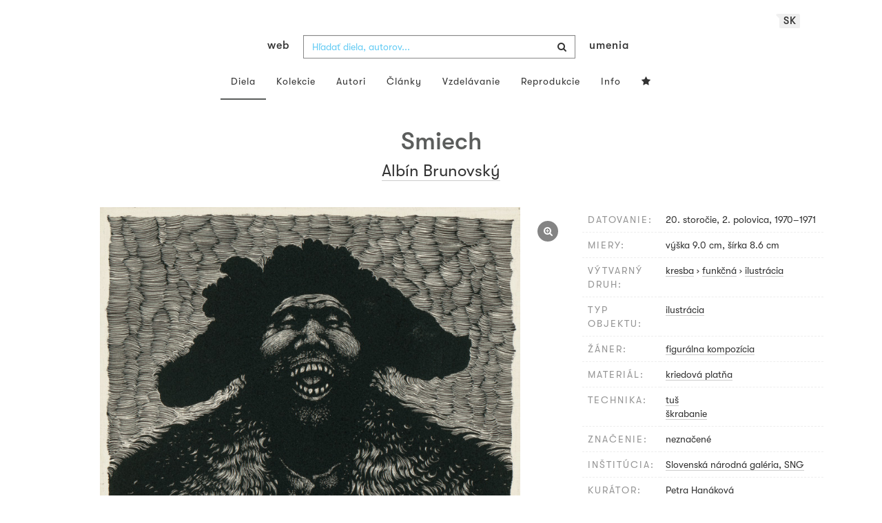

--- FILE ---
content_type: text/html; charset=UTF-8
request_url: https://www.webumenia.sk/dielo/SVK:SNG.K_10017
body_size: 17876
content:
<!DOCTYPE html>
<html lang="sk">

<head>
		<meta charset="utf-8">
		<meta name="viewport" content="width=device-width, initial-scale=1.0">
		<meta name="description"
      content="kresba, funkčná, ilustrácia, datovanie: 20. storočie, 2. polovica, 1970-1971, miery: výška 9.0 cm, šírka 8.6 cm ">
		<meta name="author" content="lab.SNG">

		<title>
			Albín Brunovský – Smiech |
			Web umenia
					</title>

		<link rel="apple-touch-icon" sizes="57x57" href="/apple-touch-icon-57x57.png">
<link rel="apple-touch-icon" sizes="60x60" href="/apple-touch-icon-60x60.png">
<link rel="apple-touch-icon" sizes="72x72" href="/apple-touch-icon-72x72.png">
<link rel="apple-touch-icon" sizes="76x76" href="/apple-touch-icon-76x76.png">
<link rel="apple-touch-icon" sizes="114x114" href="/apple-touch-icon-114x114.png">
<link rel="apple-touch-icon" sizes="120x120" href="/apple-touch-icon-120x120.png">
<link rel="apple-touch-icon" sizes="144x144" href="/apple-touch-icon-144x144.png">
<link rel="apple-touch-icon" sizes="152x152" href="/apple-touch-icon-152x152.png">
<link rel="apple-touch-icon" sizes="180x180" href="/apple-touch-icon-180x180.png">
<link rel="icon" type="image/png" href="/favicon-32x32.png" sizes="32x32">
<link rel="icon" type="image/png" href="/favicon-194x194.png" sizes="194x194">
<link rel="icon" type="image/png" href="/favicon-96x96.png" sizes="96x96">
<link rel="icon" type="image/png" href="/android-chrome-192x192.png" sizes="192x192">
<link rel="icon" type="image/png" href="/favicon-16x16.png" sizes="16x16">
<link rel="manifest" href="/manifest.json">
<meta name="msapplication-TileColor" content="#51b8de">
<meta name="msapplication-TileImage" content="/mstile-144x144.png">
<meta name="msapplication-square70x70logo" content="/mstile-70x70.png" />
<meta name="msapplication-square150x150logo" content="/mstile-150x150.png" />
<meta name="msapplication-wide310x150logo" content="/mstile-310x150.png" />
<meta name="msapplication-square310x310logo" content="/mstile-310x310.png" />
<meta name="theme-color" content="#ffffff">		<meta name="twitter:card" content="summary" />
<meta name="twitter:site" content="@webumeniaSK" />
<meta property="og:site_name" content="Web umenia" />
<meta property="og:title" content="Albín Brunovský – Smiech" />
<meta property="og:description"
      content="kresba, funkčná, ilustrácia, datovanie: 20. storočie, 2. polovica, 1970-1971, miery: výška 9.0 cm, šírka 8.6 cm " />
<meta property="og:type" content="object" />
<meta property="og:url" content="https://www.webumenia.sk/dielo/SVK:SNG.K_10017" />
<meta property="og:image" content="https://www.webumenia.sk/images/diela/SNG/71/SVK_SNG.K_10017/SVK_SNG.K_10017.jpeg?1687652061" />

				<link rel="alternate" hreflang="en" href="https://www.webumenia.sk/en/dielo/SVK:SNG.K_10017">
				<link rel="alternate" hreflang="sk" href="https://www.webumenia.sk/sk/dielo/SVK:SNG.K_10017">
				<link rel="alternate" hreflang="cs" href="https://www.webumenia.sk/cs/dielo/SVK:SNG.K_10017">
				
		<link rel="alternate" hreflang="sk" href="https://www.webumenia.sk/dielo/SVK:SNG.K_10017">


		<link rel="canonical" href="https://www.webumenia.sk/dielo/SVK:SNG.K_10017">

		<!-- CSS are placed here -->
		<link rel="stylesheet" href="https://maxcdn.bootstrapcdn.com/font-awesome/4.4.0/css/font-awesome.min.css">
		<link rel="stylesheet" href="https://cdnjs.cloudflare.com/ajax/libs/animate.css/3.7.2/animate.min.css">
		<link rel="preload" as="style" href="https://www.webumenia.sk/build/assets/app-tailwind-D2750z_b.css" /><link rel="preload" as="style" href="https://www.webumenia.sk/build/assets/style-tYNHg5zu.css" /><link rel="stylesheet" href="https://www.webumenia.sk/build/assets/app-tailwind-D2750z_b.css" /><link rel="stylesheet" href="https://www.webumenia.sk/build/assets/style-tYNHg5zu.css" />		<link media="all" type="text/css" rel="stylesheet" href="https://www.webumenia.sk/css/magnific-popup.css">

		
		<script>
window.dataLayer = window.dataLayer || [];
</script>
<script>(function(w,d,s,l,i){w[l]=w[l]||[];w[l].push({'gtm.start':
new Date().getTime(),event:'gtm.js'});var f=d.getElementsByTagName(s)[0],
j=d.createElement(s),dl=l!='dataLayer'?'&l='+l:'';j.async=true;j.src=
'https://www.googletagmanager.com/gtm.js?id='+i+dl;f.parentNode.insertBefore(j,f);
})(window,document,'script','dataLayer','GTM-W8KZ265');</script>

				<script>
		  (function(i,s,o,g,r,a,m){i['GoogleAnalyticsObject']=r;i[r]=i[r]||function(){
		  (i[r].q=i[r].q||[]).push(arguments)},i[r].l=1*new Date();a=s.createElement(o),
		  m=s.getElementsByTagName(o)[0];a.async=1;a.src=g;m.parentNode.insertBefore(a,m)
		  })(window,document,'script','//www.google-analytics.com/analytics.js','ga');

		  ga('create', 'UA-19030232-8', 'auto');
		  ga('send', 'pageview');

		</script>
				<script src="https://www.webumenia.sk/js/scroll-frame-head.js"></script>

		
<script src="https://www.webumenia.sk/js/soundcloud.api.js"></script>
</head>

<body id="page-top">

<script type="text/javascript">
    const Ziggy = {"url":"https:\/\/www.webumenia.sk","port":null,"defaults":{},"routes":{"item.zoom":{"uri":"dielo\/{id}\/zoom","methods":["GET","HEAD"]},"dielo":{"uri":"dielo\/{id}","methods":["GET","HEAD"]},"dielo.nahlad":{"uri":"dielo\/nahlad\/{id}\/{width}\/{height?}","methods":["GET","HEAD"],"wheres":{"width":"[0-9]+","height":"[0-9]+"}}}};

    !function(t,r){"object"==typeof exports&&"undefined"!=typeof module?module.exports=r():"function"==typeof define&&define.amd?define(r):(t||self).route=r()}(this,function(){function t(t,r){for(var e=0;e<r.length;e++){var n=r[e];n.enumerable=n.enumerable||!1,n.configurable=!0,"value"in n&&(n.writable=!0),Object.defineProperty(t,n.key,n)}}function r(r,e,n){return e&&t(r.prototype,e),n&&t(r,n),Object.defineProperty(r,"prototype",{writable:!1}),r}function e(){return e=Object.assign?Object.assign.bind():function(t){for(var r=1;r<arguments.length;r++){var e=arguments[r];for(var n in e)Object.prototype.hasOwnProperty.call(e,n)&&(t[n]=e[n])}return t},e.apply(this,arguments)}function n(t){return n=Object.setPrototypeOf?Object.getPrototypeOf.bind():function(t){return t.__proto__||Object.getPrototypeOf(t)},n(t)}function o(t,r){return o=Object.setPrototypeOf?Object.setPrototypeOf.bind():function(t,r){return t.__proto__=r,t},o(t,r)}function i(){if("undefined"==typeof Reflect||!Reflect.construct)return!1;if(Reflect.construct.sham)return!1;if("function"==typeof Proxy)return!0;try{return Boolean.prototype.valueOf.call(Reflect.construct(Boolean,[],function(){})),!0}catch(t){return!1}}function u(t,r,e){return u=i()?Reflect.construct.bind():function(t,r,e){var n=[null];n.push.apply(n,r);var i=new(Function.bind.apply(t,n));return e&&o(i,e.prototype),i},u.apply(null,arguments)}function f(t){var r="function"==typeof Map?new Map:void 0;return f=function(t){if(null===t||-1===Function.toString.call(t).indexOf("[native code]"))return t;if("function"!=typeof t)throw new TypeError("Super expression must either be null or a function");if(void 0!==r){if(r.has(t))return r.get(t);r.set(t,e)}function e(){return u(t,arguments,n(this).constructor)}return e.prototype=Object.create(t.prototype,{constructor:{value:e,enumerable:!1,writable:!0,configurable:!0}}),o(e,t)},f(t)}var a=String.prototype.replace,c=/%20/g,l="RFC3986",s={default:l,formatters:{RFC1738:function(t){return a.call(t,c,"+")},RFC3986:function(t){return String(t)}},RFC1738:"RFC1738",RFC3986:l},v=Object.prototype.hasOwnProperty,p=Array.isArray,y=function(){for(var t=[],r=0;r<256;++r)t.push("%"+((r<16?"0":"")+r.toString(16)).toUpperCase());return t}(),d=function(t,r){for(var e=r&&r.plainObjects?Object.create(null):{},n=0;n<t.length;++n)void 0!==t[n]&&(e[n]=t[n]);return e},b={arrayToObject:d,assign:function(t,r){return Object.keys(r).reduce(function(t,e){return t[e]=r[e],t},t)},combine:function(t,r){return[].concat(t,r)},compact:function(t){for(var r=[{obj:{o:t},prop:"o"}],e=[],n=0;n<r.length;++n)for(var o=r[n],i=o.obj[o.prop],u=Object.keys(i),f=0;f<u.length;++f){var a=u[f],c=i[a];"object"==typeof c&&null!==c&&-1===e.indexOf(c)&&(r.push({obj:i,prop:a}),e.push(c))}return function(t){for(;t.length>1;){var r=t.pop(),e=r.obj[r.prop];if(p(e)){for(var n=[],o=0;o<e.length;++o)void 0!==e[o]&&n.push(e[o]);r.obj[r.prop]=n}}}(r),t},decode:function(t,r,e){var n=t.replace(/\+/g," ");if("iso-8859-1"===e)return n.replace(/%[0-9a-f]{2}/gi,unescape);try{return decodeURIComponent(n)}catch(t){return n}},encode:function(t,r,e,n,o){if(0===t.length)return t;var i=t;if("symbol"==typeof t?i=Symbol.prototype.toString.call(t):"string"!=typeof t&&(i=String(t)),"iso-8859-1"===e)return escape(i).replace(/%u[0-9a-f]{4}/gi,function(t){return"%26%23"+parseInt(t.slice(2),16)+"%3B"});for(var u="",f=0;f<i.length;++f){var a=i.charCodeAt(f);45===a||46===a||95===a||126===a||a>=48&&a<=57||a>=65&&a<=90||a>=97&&a<=122||o===s.RFC1738&&(40===a||41===a)?u+=i.charAt(f):a<128?u+=y[a]:a<2048?u+=y[192|a>>6]+y[128|63&a]:a<55296||a>=57344?u+=y[224|a>>12]+y[128|a>>6&63]+y[128|63&a]:(a=65536+((1023&a)<<10|1023&i.charCodeAt(f+=1)),u+=y[240|a>>18]+y[128|a>>12&63]+y[128|a>>6&63]+y[128|63&a])}return u},isBuffer:function(t){return!(!t||"object"!=typeof t||!(t.constructor&&t.constructor.isBuffer&&t.constructor.isBuffer(t)))},isRegExp:function(t){return"[object RegExp]"===Object.prototype.toString.call(t)},maybeMap:function(t,r){if(p(t)){for(var e=[],n=0;n<t.length;n+=1)e.push(r(t[n]));return e}return r(t)},merge:function t(r,e,n){if(!e)return r;if("object"!=typeof e){if(p(r))r.push(e);else{if(!r||"object"!=typeof r)return[r,e];(n&&(n.plainObjects||n.allowPrototypes)||!v.call(Object.prototype,e))&&(r[e]=!0)}return r}if(!r||"object"!=typeof r)return[r].concat(e);var o=r;return p(r)&&!p(e)&&(o=d(r,n)),p(r)&&p(e)?(e.forEach(function(e,o){if(v.call(r,o)){var i=r[o];i&&"object"==typeof i&&e&&"object"==typeof e?r[o]=t(i,e,n):r.push(e)}else r[o]=e}),r):Object.keys(e).reduce(function(r,o){var i=e[o];return r[o]=v.call(r,o)?t(r[o],i,n):i,r},o)}},h=Object.prototype.hasOwnProperty,m={brackets:function(t){return t+"[]"},comma:"comma",indices:function(t,r){return t+"["+r+"]"},repeat:function(t){return t}},g=Array.isArray,j=String.prototype.split,w=Array.prototype.push,O=function(t,r){w.apply(t,g(r)?r:[r])},E=Date.prototype.toISOString,R=s.default,S={addQueryPrefix:!1,allowDots:!1,charset:"utf-8",charsetSentinel:!1,delimiter:"&",encode:!0,encoder:b.encode,encodeValuesOnly:!1,format:R,formatter:s.formatters[R],indices:!1,serializeDate:function(t){return E.call(t)},skipNulls:!1,strictNullHandling:!1},T=function t(r,e,n,o,i,u,f,a,c,l,s,v,p,y){var d,h=r;if("function"==typeof f?h=f(e,h):h instanceof Date?h=l(h):"comma"===n&&g(h)&&(h=b.maybeMap(h,function(t){return t instanceof Date?l(t):t})),null===h){if(o)return u&&!p?u(e,S.encoder,y,"key",s):e;h=""}if("string"==typeof(d=h)||"number"==typeof d||"boolean"==typeof d||"symbol"==typeof d||"bigint"==typeof d||b.isBuffer(h)){if(u){var m=p?e:u(e,S.encoder,y,"key",s);if("comma"===n&&p){for(var w=j.call(String(h),","),E="",R=0;R<w.length;++R)E+=(0===R?"":",")+v(u(w[R],S.encoder,y,"value",s));return[v(m)+"="+E]}return[v(m)+"="+v(u(h,S.encoder,y,"value",s))]}return[v(e)+"="+v(String(h))]}var T,k=[];if(void 0===h)return k;if("comma"===n&&g(h))T=[{value:h.length>0?h.join(",")||null:void 0}];else if(g(f))T=f;else{var x=Object.keys(h);T=a?x.sort(a):x}for(var N=0;N<T.length;++N){var C=T[N],D="object"==typeof C&&void 0!==C.value?C.value:h[C];if(!i||null!==D){var F=g(h)?"function"==typeof n?n(e,C):e:e+(c?"."+C:"["+C+"]");O(k,t(D,F,n,o,i,u,f,a,c,l,s,v,p,y))}}return k},k=Object.prototype.hasOwnProperty,x=Array.isArray,N={allowDots:!1,allowPrototypes:!1,arrayLimit:20,charset:"utf-8",charsetSentinel:!1,comma:!1,decoder:b.decode,delimiter:"&",depth:5,ignoreQueryPrefix:!1,interpretNumericEntities:!1,parameterLimit:1e3,parseArrays:!0,plainObjects:!1,strictNullHandling:!1},C=function(t){return t.replace(/&#(\d+);/g,function(t,r){return String.fromCharCode(parseInt(r,10))})},D=function(t,r){return t&&"string"==typeof t&&r.comma&&t.indexOf(",")>-1?t.split(","):t},F=function(t,r,e,n){if(t){var o=e.allowDots?t.replace(/\.([^.[]+)/g,"[$1]"):t,i=/(\[[^[\]]*])/g,u=e.depth>0&&/(\[[^[\]]*])/.exec(o),f=u?o.slice(0,u.index):o,a=[];if(f){if(!e.plainObjects&&k.call(Object.prototype,f)&&!e.allowPrototypes)return;a.push(f)}for(var c=0;e.depth>0&&null!==(u=i.exec(o))&&c<e.depth;){if(c+=1,!e.plainObjects&&k.call(Object.prototype,u[1].slice(1,-1))&&!e.allowPrototypes)return;a.push(u[1])}return u&&a.push("["+o.slice(u.index)+"]"),function(t,r,e,n){for(var o=n?r:D(r,e),i=t.length-1;i>=0;--i){var u,f=t[i];if("[]"===f&&e.parseArrays)u=[].concat(o);else{u=e.plainObjects?Object.create(null):{};var a="["===f.charAt(0)&&"]"===f.charAt(f.length-1)?f.slice(1,-1):f,c=parseInt(a,10);e.parseArrays||""!==a?!isNaN(c)&&f!==a&&String(c)===a&&c>=0&&e.parseArrays&&c<=e.arrayLimit?(u=[])[c]=o:"__proto__"!==a&&(u[a]=o):u={0:o}}o=u}return o}(a,r,e,n)}},$=function(t,r){var e=function(t){if(!t)return N;if(null!=t.decoder&&"function"!=typeof t.decoder)throw new TypeError("Decoder has to be a function.");if(void 0!==t.charset&&"utf-8"!==t.charset&&"iso-8859-1"!==t.charset)throw new TypeError("The charset option must be either utf-8, iso-8859-1, or undefined");return{allowDots:void 0===t.allowDots?N.allowDots:!!t.allowDots,allowPrototypes:"boolean"==typeof t.allowPrototypes?t.allowPrototypes:N.allowPrototypes,arrayLimit:"number"==typeof t.arrayLimit?t.arrayLimit:N.arrayLimit,charset:void 0===t.charset?N.charset:t.charset,charsetSentinel:"boolean"==typeof t.charsetSentinel?t.charsetSentinel:N.charsetSentinel,comma:"boolean"==typeof t.comma?t.comma:N.comma,decoder:"function"==typeof t.decoder?t.decoder:N.decoder,delimiter:"string"==typeof t.delimiter||b.isRegExp(t.delimiter)?t.delimiter:N.delimiter,depth:"number"==typeof t.depth||!1===t.depth?+t.depth:N.depth,ignoreQueryPrefix:!0===t.ignoreQueryPrefix,interpretNumericEntities:"boolean"==typeof t.interpretNumericEntities?t.interpretNumericEntities:N.interpretNumericEntities,parameterLimit:"number"==typeof t.parameterLimit?t.parameterLimit:N.parameterLimit,parseArrays:!1!==t.parseArrays,plainObjects:"boolean"==typeof t.plainObjects?t.plainObjects:N.plainObjects,strictNullHandling:"boolean"==typeof t.strictNullHandling?t.strictNullHandling:N.strictNullHandling}}(r);if(""===t||null==t)return e.plainObjects?Object.create(null):{};for(var n="string"==typeof t?function(t,r){var e,n={},o=(r.ignoreQueryPrefix?t.replace(/^\?/,""):t).split(r.delimiter,Infinity===r.parameterLimit?void 0:r.parameterLimit),i=-1,u=r.charset;if(r.charsetSentinel)for(e=0;e<o.length;++e)0===o[e].indexOf("utf8=")&&("utf8=%E2%9C%93"===o[e]?u="utf-8":"utf8=%26%2310003%3B"===o[e]&&(u="iso-8859-1"),i=e,e=o.length);for(e=0;e<o.length;++e)if(e!==i){var f,a,c=o[e],l=c.indexOf("]="),s=-1===l?c.indexOf("="):l+1;-1===s?(f=r.decoder(c,N.decoder,u,"key"),a=r.strictNullHandling?null:""):(f=r.decoder(c.slice(0,s),N.decoder,u,"key"),a=b.maybeMap(D(c.slice(s+1),r),function(t){return r.decoder(t,N.decoder,u,"value")})),a&&r.interpretNumericEntities&&"iso-8859-1"===u&&(a=C(a)),c.indexOf("[]=")>-1&&(a=x(a)?[a]:a),n[f]=k.call(n,f)?b.combine(n[f],a):a}return n}(t,e):t,o=e.plainObjects?Object.create(null):{},i=Object.keys(n),u=0;u<i.length;++u){var f=i[u],a=F(f,n[f],e,"string"==typeof t);o=b.merge(o,a,e)}return b.compact(o)},A=/*#__PURE__*/function(){function t(t,r,e){var n,o;this.name=t,this.definition=r,this.bindings=null!=(n=r.bindings)?n:{},this.wheres=null!=(o=r.wheres)?o:{},this.config=e}var e=t.prototype;return e.matchesUrl=function(t){var r=this;if(!this.definition.methods.includes("GET"))return!1;var e=this.template.replace(/(\/?){([^}?]*)(\??)}/g,function(t,e,n,o){var i,u="(?<"+n+">"+((null==(i=r.wheres[n])?void 0:i.replace(/(^\^)|(\$$)/g,""))||"[^/?]+")+")";return o?"("+e+u+")?":""+e+u}).replace(/^\w+:\/\//,""),n=t.replace(/^\w+:\/\//,"").split("?"),o=n[0],i=n[1],u=new RegExp("^"+e+"/?$").exec(o);return!!u&&{params:u.groups,query:$(i)}},e.compile=function(t){var r=this,e=this.parameterSegments;return e.length?this.template.replace(/{([^}?]+)(\??)}/g,function(n,o,i){var u,f,a;if(!i&&[null,void 0].includes(t[o]))throw new Error("Ziggy error: '"+o+"' parameter is required for route '"+r.name+"'.");if(e[e.length-1].name===o&&".*"===r.wheres[o])return encodeURIComponent(null!=(a=t[o])?a:"").replace(/%2F/g,"/");if(r.wheres[o]&&!new RegExp("^"+(i?"("+r.wheres[o]+")?":r.wheres[o])+"$").test(null!=(u=t[o])?u:""))throw new Error("Ziggy error: '"+o+"' parameter does not match required format '"+r.wheres[o]+"' for route '"+r.name+"'.");return encodeURIComponent(null!=(f=t[o])?f:"")}).replace(/\/+$/,""):this.template},r(t,[{key:"template",get:function(){return((this.config.absolute?this.definition.domain?""+this.config.url.match(/^\w+:\/\//)[0]+this.definition.domain+(this.config.port?":"+this.config.port:""):this.config.url:"")+"/"+this.definition.uri).replace(/\/+$/,"")}},{key:"parameterSegments",get:function(){var t,r;return null!=(t=null==(r=this.template.match(/{[^}?]+\??}/g))?void 0:r.map(function(t){return{name:t.replace(/{|\??}/g,""),required:!/\?}$/.test(t)}}))?t:[]}}]),t}(),P=/*#__PURE__*/function(t){var n,i;function u(r,n,o,i){var u;if(void 0===o&&(o=!0),(u=t.call(this)||this).t=null!=i?i:"undefined"!=typeof Ziggy?Ziggy:null==globalThis?void 0:globalThis.Ziggy,u.t=e({},u.t,{absolute:o}),r){if(!u.t.routes[r])throw new Error("Ziggy error: route '"+r+"' is not in the route list.");u.i=new A(r,u.t.routes[r],u.t),u.u=u.l(n)}return u}i=t,(n=u).prototype=Object.create(i.prototype),n.prototype.constructor=n,o(n,i);var f=u.prototype;return f.toString=function(){var t=this,r=Object.keys(this.u).filter(function(r){return!t.i.parameterSegments.some(function(t){return t.name===r})}).filter(function(t){return"_query"!==t}).reduce(function(r,n){var o;return e({},r,((o={})[n]=t.u[n],o))},{});return this.i.compile(this.u)+function(t,r){var e,n=t,o=function(t){if(!t)return S;if(null!=t.encoder&&"function"!=typeof t.encoder)throw new TypeError("Encoder has to be a function.");var r=t.charset||S.charset;if(void 0!==t.charset&&"utf-8"!==t.charset&&"iso-8859-1"!==t.charset)throw new TypeError("The charset option must be either utf-8, iso-8859-1, or undefined");var e=s.default;if(void 0!==t.format){if(!h.call(s.formatters,t.format))throw new TypeError("Unknown format option provided.");e=t.format}var n=s.formatters[e],o=S.filter;return("function"==typeof t.filter||g(t.filter))&&(o=t.filter),{addQueryPrefix:"boolean"==typeof t.addQueryPrefix?t.addQueryPrefix:S.addQueryPrefix,allowDots:void 0===t.allowDots?S.allowDots:!!t.allowDots,charset:r,charsetSentinel:"boolean"==typeof t.charsetSentinel?t.charsetSentinel:S.charsetSentinel,delimiter:void 0===t.delimiter?S.delimiter:t.delimiter,encode:"boolean"==typeof t.encode?t.encode:S.encode,encoder:"function"==typeof t.encoder?t.encoder:S.encoder,encodeValuesOnly:"boolean"==typeof t.encodeValuesOnly?t.encodeValuesOnly:S.encodeValuesOnly,filter:o,format:e,formatter:n,serializeDate:"function"==typeof t.serializeDate?t.serializeDate:S.serializeDate,skipNulls:"boolean"==typeof t.skipNulls?t.skipNulls:S.skipNulls,sort:"function"==typeof t.sort?t.sort:null,strictNullHandling:"boolean"==typeof t.strictNullHandling?t.strictNullHandling:S.strictNullHandling}}(r);"function"==typeof o.filter?n=(0,o.filter)("",n):g(o.filter)&&(e=o.filter);var i=[];if("object"!=typeof n||null===n)return"";var u=m[r&&r.arrayFormat in m?r.arrayFormat:r&&"indices"in r?r.indices?"indices":"repeat":"indices"];e||(e=Object.keys(n)),o.sort&&e.sort(o.sort);for(var f=0;f<e.length;++f){var a=e[f];o.skipNulls&&null===n[a]||O(i,T(n[a],a,u,o.strictNullHandling,o.skipNulls,o.encode?o.encoder:null,o.filter,o.sort,o.allowDots,o.serializeDate,o.format,o.formatter,o.encodeValuesOnly,o.charset))}var c=i.join(o.delimiter),l=!0===o.addQueryPrefix?"?":"";return o.charsetSentinel&&(l+="iso-8859-1"===o.charset?"utf8=%26%2310003%3B&":"utf8=%E2%9C%93&"),c.length>0?l+c:""}(e({},r,this.u._query),{addQueryPrefix:!0,arrayFormat:"indices",encodeValuesOnly:!0,skipNulls:!0,encoder:function(t,r){return"boolean"==typeof t?Number(t):r(t)}})},f.v=function(t){var r=this;t?this.t.absolute&&t.startsWith("/")&&(t=this.p().host+t):t=this.h();var n={},o=Object.entries(this.t.routes).find(function(e){return n=new A(e[0],e[1],r.t).matchesUrl(t)})||[void 0,void 0];return e({name:o[0]},n,{route:o[1]})},f.h=function(){var t=this.p(),r=t.pathname,e=t.search;return(this.t.absolute?t.host+r:r.replace(this.t.url.replace(/^\w*:\/\/[^/]+/,""),"").replace(/^\/+/,"/"))+e},f.current=function(t,r){var n=this.v(),o=n.name,i=n.params,u=n.query,f=n.route;if(!t)return o;var a=new RegExp("^"+t.replace(/\./g,"\\.").replace(/\*/g,".*")+"$").test(o);if([null,void 0].includes(r)||!a)return a;var c=new A(o,f,this.t);r=this.l(r,c);var l=e({},i,u);return!(!Object.values(r).every(function(t){return!t})||Object.values(l).some(function(t){return void 0!==t}))||Object.entries(r).every(function(t){return l[t[0]]==t[1]})},f.p=function(){var t,r,e,n,o,i,u="undefined"!=typeof window?window.location:{},f=u.host,a=u.pathname,c=u.search;return{host:null!=(t=null==(r=this.t.location)?void 0:r.host)?t:void 0===f?"":f,pathname:null!=(e=null==(n=this.t.location)?void 0:n.pathname)?e:void 0===a?"":a,search:null!=(o=null==(i=this.t.location)?void 0:i.search)?o:void 0===c?"":c}},f.has=function(t){return Object.keys(this.t.routes).includes(t)},f.l=function(t,r){var n=this;void 0===t&&(t={}),void 0===r&&(r=this.i),null!=t||(t={}),t=["string","number"].includes(typeof t)?[t]:t;var o=r.parameterSegments.filter(function(t){return!n.t.defaults[t.name]});if(Array.isArray(t))t=t.reduce(function(t,r,n){var i,u;return e({},t,o[n]?((i={})[o[n].name]=r,i):"object"==typeof r?r:((u={})[r]="",u))},{});else if(1===o.length&&!t[o[0].name]&&(t.hasOwnProperty(Object.values(r.bindings)[0])||t.hasOwnProperty("id"))){var i;(i={})[o[0].name]=t,t=i}return e({},this.m(r),this.g(t,r))},f.m=function(t){var r=this;return t.parameterSegments.filter(function(t){return r.t.defaults[t.name]}).reduce(function(t,n,o){var i,u=n.name;return e({},t,((i={})[u]=r.t.defaults[u],i))},{})},f.g=function(t,r){var n=r.bindings,o=r.parameterSegments;return Object.entries(t).reduce(function(t,r){var i,u,f=r[0],a=r[1];if(!a||"object"!=typeof a||Array.isArray(a)||!o.some(function(t){return t.name===f}))return e({},t,((u={})[f]=a,u));if(!a.hasOwnProperty(n[f])){if(!a.hasOwnProperty("id"))throw new Error("Ziggy error: object passed as '"+f+"' parameter is missing route model binding key '"+n[f]+"'.");n[f]="id"}return e({},t,((i={})[f]=a[n[f]],i))},{})},f.valueOf=function(){return this.toString()},f.check=function(t){return this.has(t)},r(u,[{key:"params",get:function(){var t=this.v();return e({},t.params,t.query)}}]),u}(/*#__PURE__*/f(String));return function(t,r,e,n){var o=new P(t,r,e,n);return t?o.toString():o}});

</script><noscript><iframe src="https://www.googletagmanager.com/ns.html?id=GTM-W8KZ265"
height="0" width="0" style="display:none;visibility:hidden"></iframe></noscript>

<div id="fb-root"></div>
	<script>(function(d, s, id) {
	  var js, fjs = d.getElementsByTagName(s)[0];
	  if (d.getElementById(id)) return;
	  js = d.createElement(s); js.id = id;
	  js.src = "//connect.facebook.net/en_US/sdk.js#xfbml=1&appId=1429726730641216&version=v2.0";
	  fjs.parentNode.insertBefore(js, fjs);
	}(document, 'script', 'facebook-jssdk'));</script>

	

	<!-- Content -->
	<div id="app">
					<nav class="navbar dark-text" role="navigation">
    <div class="container">
        <div class="navbar-header page-scroll">
            <div class="langswitch-wrapper">
  <a class="dropdown-toggle langswitch-toggle uppercase triangle-top-left" data-toggle="dropdown" href="#" role="button" aria-haspopup="true" aria-expanded="false">
    sk <span class="caret"></span>
  </a>
  <ul class="dropdown-menu">
                          <li>
        <a class="uppercase" href="https://www.webumenia.sk/cs/dielo/SVK:SNG.K_10017">
          cs
        </a>
      </li>
                      <li>
        <a class="uppercase" href="https://www.webumenia.sk/en/dielo/SVK:SNG.K_10017">
          en
        </a>
      </li>
            </ul>
</div>
            <button type="button" class="navbar-toggle" data-toggle="collapse" data-target=".navbar-main-collapse">
                <i class="fa fa-bars fa-2x"></i>
            </button>
            <a class="navbar-brand no-border hidden-xs first-part" href="https://www.webumenia.sk">
                web
            </a>

            <form method="GET" action="https://www.webumenia.sk/katalog" accept-charset="UTF-8" class="navbar-form right-inner-addon ukraine">
<i class="fa fa-search"></i>
<input class="form-control" placeholder="Hľadať diela, autorov..." id="search" autocomplete="off" data-artists-title="Autori" data-artworks-title="Diela" data-articles-title="Články" data-collections-title="Kolekcie" name="search" type="text">
<input type="submit" value="submit">
</form>

            <a class="navbar-brand no-border hidden-xs second-part" href="https://www.webumenia.sk">
                umenia
            </a>
        </div>

        <div class="collapse navbar-collapse navbar-main-collapse">
            <ul class="nav navbar-nav">
                <li class="visible-xs ">
                    <a href="/">Web umenia</a>
                </li>
                <li class="active">
                        <a href="https://www.webumenia.sk/katalog">Diela</a>
                </li>
                <li class="">
                        <a href="https://www.webumenia.sk/kolekcie">Kolekcie</a>
                </li>
                <li class="">
                        <a href="https://www.webumenia.sk/autori">Autori</a>
                </li>
                <li class="">
                        <a href="https://www.webumenia.sk/clanky">Články</a>
                </li>
                <li class="">
                        <a href="https://www.webumenia.sk/edu">Vzdelávanie</a>
                </li>
                <li class="">
                        <a href="https://www.webumenia.sk/reprodukcie">Reprodukcie</a>
                </li>
                <li class="">
                        <a href="https://www.webumenia.sk/informacie">Info</a>
                </li>
                                <li class="">
                    <user-collections-nav-link
                        base-href="https://www.webumenia.sk/oblubene"
                        title="Obľúbené"
                    ></user-collections-nav-link>
                </li>
            </ul>
        </div>
        <!-- /.navbar-collapse -->
    </div>
    <!-- /.container -->
</nav>
		
		

<section class="item top-section" itemscope itemtype="http://schema.org/VisualArtwork">
    <div class="item-body">
        <div class="container">
            <div class="row">
                                <div class="col-md-10 col-md-offset-1 text-center content-section mb-3">
                    <h1 class="nadpis-dielo" itemprop="name">Smiech</h1>
                    <h2 class="inline">
                                                    <span itemprop="creator" itemscope itemtype="http://schema.org/Person">
        <a class="underline" href="https://www.webumenia.sk/autor/1349" itemprop="sameAs">
            <span itemprop="name">Albín Brunovský</span></a></span>                                            </h2>
                </div>
            </div>
            <div class="row img-dielo">
                <div class="col-md-8 text-center">
                                        
                    <a class="zoom" href="https://www.webumenia.sk/dielo/SVK:SNG.K_10017/zoom">
                        <i class="fa fa-search-plus"></i>
                    </a>

                    
                                        <a href="https://www.webumenia.sk/dielo/SVK:SNG.K_10017/zoom" data-toggle="tooltip" data-placement="top"
                       title="Zoom obrázku">
                        <!-- limitHeight is used to set maximum container height, good for large images (e.g. artwork) -->

  <div style="text-align:center;width: 100%;max-height:90vh">
      <div style="margin: auto; max-width:752px; max-height:800px;">
                      <div class="ratio-box" style="padding-bottom: 106.38%;">
                  <img src="https://www.webumenia.sk/dielo/nahlad/SVK:SNG.K_10017/600" srcset="https://www.webumenia.sk/dielo/nahlad/SVK:SNG.K_10017/220 220w, https://www.webumenia.sk/dielo/nahlad/SVK:SNG.K_10017/300 300w, https://www.webumenia.sk/dielo/nahlad/SVK:SNG.K_10017/600 600w, https://www.webumenia.sk/dielo/nahlad/SVK:SNG.K_10017/800 800w" class="lazyload" style="object-fit:contain; width:100%; max-height:90vh;" sizes="auto" alt="Albín Brunovský – Smiech" />
              </div>
              </div>
  </div>

                    </a>
                    
                                        <div class="row mt-5">
                        <div class="col-sm-12">
                            
                                                    </div>
                    </div>
                </div>
                <div class="col-md-4 text-left">
                    <table class="table attributes">
                        <tbody>
                            <tr>
                                <td class="atribut">datovanie:</td>
                                <td>
                                    <time itemprop="dateCreated" datetime="1970">
                                        20. storočie, 2. polovica, 1970–1971
                                    </time>
                                </td>
                            </tr>
                                                                                    <tr>
                                <td class="atribut">miery:</td>
                                <td>
                                                                            výška 9.0 cm, šírka 8.6 cm <br>
                                                                    </td>
                            </tr>
                                                                                        <tr>
                                    <td class="atribut">výtvarný druh:</td>
                                    <td>
                                                                                                                                    <a href="https://www.webumenia.sk/katalog?work_type=kresba"><span itemprop="artform">kresba</span></a>
                                                                                                    &rsaquo;
                                                                                                                                            <a href="https://www.webumenia.sk/katalog?work_type=kresba%2Ffunk%C4%8Dn%C3%A1"><span itemprop="artform">funkčná</span></a>
                                                                                                    &rsaquo;
                                                                                                                                            <a href="https://www.webumenia.sk/katalog?work_type=kresba%2Ffunk%C4%8Dn%C3%A1%2Filustr%C3%A1cia"><span itemprop="artform">ilustrácia</span></a>
                                                                                                                                                                                                                    </td>
                                </tr>
                                                                                        <tr>
                                    <td class="atribut">typ objektu:</td>
                                    <td>
                                                                                                                                    <a href="https://www.webumenia.sk/katalog?object_type=ilustr%C3%A1cia">ilustrácia</a>
                                                                                                                                                                                                                    </td>
                                </tr>
                                                                                    <tr>
                                <td class="atribut">žáner:</td>
                                <td>
                                                                        <a href="https://www.webumenia.sk/katalog?topic=figurálna kompozícia">figurálna kompozícia</a><br>
                                                                    </td>
                            </tr>
                                                                                    <tr>
                                <td class="atribut">materiál:</td>
                                <td>
                                                                        <a href="https://www.webumenia.sk/katalog?medium=kriedová platňa">
                                        <span itemprop="artMedium">kriedová platňa</span>
                                    </a><br>
                                                                    </td>
                            </tr>
                                                                                    <tr>
                                <td class="atribut">technika:</td>
                                <td>
                                                                        <a href="https://www.webumenia.sk/katalog?technique=tuš">tuš</a><br>
                                                                        <a href="https://www.webumenia.sk/katalog?technique=škrabanie">škrabanie</a><br>
                                                                    </td>
                            </tr>
                                                                                                                                                                        <tr>
                                <td class="atribut">značenie:</td>
                                <td>
                                    <div class="expandable">neznačené</div>
                                </td>
                            </tr>
                                                                                    <tr>
                                <td class="atribut">inštitúcia:</td>
                                <td><a href="https://www.webumenia.sk/katalog?gallery=Slovenská národná galéria, SNG">Slovenská národná galéria, SNG</a></td>
                            </tr>
                                                                                                                <tr>
                                <td class="atribut">kurátor:</td>
                                <td><a href="https://www.webumenia.sk/katalog?contributor=Han%C3%A1kov%C3%A1%2C%20Petra">Petra Hanáková</a></td>
                            </tr>
                                                                                    <tr>
                                <td class="atribut">inventárne číslo:</td>
                                <td>K 10017</td>
                            </tr>
                                                                                                                                                                                                    <tr>
                                <td class="atribut">zo súboru:</td>
                                <td>
                                    <a href="https://www.webumenia.sk/katalog?related_work=Ilustr%C3%A1cie%20ku%20knihe%20-%20Peter%20Christen%20Asbj%C3%B6rnsen.%20Tri%20princezn%C3%A9%20v%20belasej%20skale%20%3A%20n%C3%B3rske%20rozpr%C3%A1vky.%20Bratislava%20%3A%20Mlad%C3%A9%20let%C3%A1%2C%201972&amp;author=Brunovsk%C3%BD%2C%20Alb%C3%ADn"
                                       itemprop="isPartOf">Ilustrácie ku knihe - Peter Christen Asbjörnsen. Tri princezné v belasej skale : nórske rozprávky. Bratislava : Mladé letá, 1972</a>
                                                                        (23/61)
                                                                    </td>
                            </tr>
                                                                                                            </tbody>
                    </table>
                    
                    <div class="col-md-12 text-center">
                        <user-collections-favourite-button
                            label-add="Pridať medzi obľúbené"
                            label-remove="Odobrať z obľúbených"
                            id="SVK:SNG.K_10017"
                            is-detail=true
                        ></user-collections-favourite-button>
                                                <a href="https://www.webumenia.sk/dielo/SVK:SNG.K_10017/objednat"
                           class="btn btn-cta btn-default btn-outline sans w-100"><i class="fa fa-shopping-cart"></i>
                            objednať reprodukciu </a>
                                                
                        <div class="container-fluid  share-buttons">
    <a href='https://www.facebook.com/sharer/sharer.php?u=https://www.webumenia.sk/dielo/SVK:SNG.K_10017'
       target='_blank' class="no-border" data-toggle="tooltip" title="zdieľať na facebooku">
        <i class='fa fa-facebook fa-lg'></i>
    </a>

    <a href='https://twitter.com/intent/tweet?text=Albín Brunovský – Smiech&url=https://www.webumenia.sk/dielo/SVK:SNG.K_10017'
       target='_blank' class="no-border" data-toggle="tooltip" title='zdieľať na twitteri'>
        <i class='fa fa-twitter fa-lg'></i>
    </a>

    <a href='//www.pinterest.com/pin/create/button/?url=https://www.webumenia.sk/dielo/SVK:SNG.K_10017&media=https://www.webumenia.sk/images/diela/SNG/71/SVK_SNG.K_10017/SVK_SNG.K_10017.jpeg' class='pin-it-button no-border'
       count-layout='none' target='_blank' data-toggle="tooltip" title="zdieľať na pintereste">
        <i class='fa fa-pinterest fa-lg'></i>
    </a>
    <a href='mailto:?subject=Albín Brunovský – Smiech, Slovenská národná galéria&body=https://www.webumenia.sk/dielo/SVK:SNG.K_10017'
       style="font-size:0.9em" target='_blank' class="no-border" data-toggle="tooltip"
       title="odoslať mailom">
        <i class='fa fa-envelope fa-lg'></i>
    </a>
    <span data-toggle="tooltip" title="kopírovať odkaz">
    <a href="#shareLink" style='cursor:pointer' data-toggle="modal" class="no-border" data-target="#shareLink">
        <i class='fa fa-link fa-lg'></i>
    </a>
    </span>

        <button
        class="btn btn-outline no-border"
        data-toggle="tooltip"
        data-trigger="hover"
        title="kopírovať citáciu"
        data-success-title="Citácia bola skopírovaná"
        data-clipboard-text="Albín Brunovský – Smiech, 20. storočie, 2. polovica, 1970–1971, Slovenská národná galéria, SNG, K 10017, https://www.webumenia.sk/dielo/SVK:SNG.K_10017"
    >
        <i class="fa fa-quote-left"></i>
    </button>
    
</div>

<!-- Modal -->
<div tabindex="-1" class="modal fade" id="shareLink" role="dialog">
    <div class="modal-dialog">
        <div class="modal-content">
            <div class="modal-header text-center">
                Zdieľať URL adresu
            </div>
            <div class="modal-body text-left">
                <code>https://www.webumenia.sk/dielo/SVK:SNG.K_10017</code>
                <div class="pull-right">
                <div class="pb-2">
    <a href="#" class="js-copy" data-message="Odkaz bol skopírovaný do schránky"
        data-url="https://www.webumenia.sk/dielo/SVK:SNG.K_10017" data-toggle="tooltip" data-trigger="manual" data-container="body"
        title="kopírovať"><i class="fa fa-clipboard" aria-hidden="true"></i>
        kopírovať</a>
</div>                </div>
            </div>
            <div class="modal-footer">
                <div class="text-center"><button type="button" data-dismiss="modal"
                        class="btn btn-default btn-outline uppercase sans">zavrieť</button></div>
            </div>
        </div>
    </div>
</div>
<!-- /Modal -->

                      </div>
                </div>
            </div>
            <div class="row">
                            </div>
        </div>
    </div>
</section>

<section class="more-items content-section">
        <div class="container-fluid related-works">
        <div class="container">
            <div class="row">
                <div class="col-sm-12">
                    <h3 class="underlined-links mb-4 mt-5">
                        <span class="grey">zo súboru: </span>
                        <a href="https://www.webumenia.sk/katalog?related_work=Ilustr%C3%A1cie%20ku%20knihe%20-%20Peter%20Christen%20Asbj%C3%B6rnsen.%20Tri%20princezn%C3%A9%20v%20belasej%20skale%20%3A%20n%C3%B3rske%20rozpr%C3%A1vky.%20Bratislava%20%3A%20Mlad%C3%A9%20let%C3%A1%2C%201972&amp;author=Brunovsk%C3%BD%2C%20Alb%C3%ADn"
                           itemprop="isPartOf">Ilustrácie ku knihe - Peter Christen Asbjörnsen. Tri princezné v belasej skale : nórske rozprávky. Bratislava : Mladé letá, 1972</a>
                                                (23/61)
                                            </h3>

                    <div class="artwork-carousel-container mb-5">
  <div class="artwork-carousel artworks-preview large">
    
    
    <a
      href="https://www.webumenia.sk/dielo/SVK:SNG.K_9995"
      width="137"
      height="200">

      <img
        width="137"
        height="200"
        data-srcset="https://www.webumenia.sk/dielo/nahlad/SVK:SNG.K_9995/0/200 1x, https://www.webumenia.sk/dielo/nahlad/SVK:SNG.K_9995/0/400 2x"
        data-src="https://www.webumenia.sk/dielo/nahlad/SVK:SNG.K_9995/0/200"
        class="lazyload"
        style=""
        alt="Albín Brunovský – Nešťastie ">
    </a>
    
    
    <a
      href="https://www.webumenia.sk/dielo/SVK:SNG.K_9996"
      width="138"
      height="200">

      <img
        width="138"
        height="200"
        data-srcset="https://www.webumenia.sk/dielo/nahlad/SVK:SNG.K_9996/0/200 1x, https://www.webumenia.sk/dielo/nahlad/SVK:SNG.K_9996/0/400 2x"
        data-src="https://www.webumenia.sk/dielo/nahlad/SVK:SNG.K_9996/0/200"
        class="lazyload"
        style=""
        alt="Albín Brunovský – Kráľ ">
    </a>
    
    
    <a
      href="https://www.webumenia.sk/dielo/SVK:SNG.K_9997"
      width="140"
      height="200">

      <img
        width="140"
        height="200"
        data-srcset="https://www.webumenia.sk/dielo/nahlad/SVK:SNG.K_9997/0/200 1x, https://www.webumenia.sk/dielo/nahlad/SVK:SNG.K_9997/0/400 2x"
        data-src="https://www.webumenia.sk/dielo/nahlad/SVK:SNG.K_9997/0/200"
        class="lazyload"
        style=""
        alt="Albín Brunovský – Žobrák ">
    </a>
    
    
    <a
      href="https://www.webumenia.sk/dielo/SVK:SNG.K_9998"
      width="138"
      height="200">

      <img
        width="138"
        height="200"
        data-srcset="https://www.webumenia.sk/dielo/nahlad/SVK:SNG.K_9998/0/200 1x, https://www.webumenia.sk/dielo/nahlad/SVK:SNG.K_9998/0/400 2x"
        data-src="https://www.webumenia.sk/dielo/nahlad/SVK:SNG.K_9998/0/200"
        class="lazyload"
        style=""
        alt="Albín Brunovský – Jazdec ">
    </a>
    
    
    <a
      href="https://www.webumenia.sk/dielo/SVK:SNG.K_9999"
      width="138"
      height="200">

      <img
        width="138"
        height="200"
        data-srcset="https://www.webumenia.sk/dielo/nahlad/SVK:SNG.K_9999/0/200 1x, https://www.webumenia.sk/dielo/nahlad/SVK:SNG.K_9999/0/400 2x"
        data-src="https://www.webumenia.sk/dielo/nahlad/SVK:SNG.K_9999/0/200"
        class="lazyload"
        style=""
        alt="Albín Brunovský – Trojhlavá príšera ">
    </a>
    
    
    <a
      href="https://www.webumenia.sk/dielo/SVK:SNG.K_10000"
      width="138"
      height="200">

      <img
        width="138"
        height="200"
        data-srcset="https://www.webumenia.sk/dielo/nahlad/SVK:SNG.K_10000/0/200 1x, https://www.webumenia.sk/dielo/nahlad/SVK:SNG.K_10000/0/400 2x"
        data-src="https://www.webumenia.sk/dielo/nahlad/SVK:SNG.K_10000/0/200"
        class="lazyload"
        style=""
        alt="Albín Brunovský – Obluda ">
    </a>
    
    
    <a
      href="https://www.webumenia.sk/dielo/SVK:SNG.K_10001"
      width="140"
      height="200">

      <img
        width="140"
        height="200"
        data-srcset="https://www.webumenia.sk/dielo/nahlad/SVK:SNG.K_10001/0/200 1x, https://www.webumenia.sk/dielo/nahlad/SVK:SNG.K_10001/0/400 2x"
        data-src="https://www.webumenia.sk/dielo/nahlad/SVK:SNG.K_10001/0/200"
        class="lazyload"
        style=""
        alt="Albín Brunovský – Kohút ">
    </a>
    
    
    <a
      href="https://www.webumenia.sk/dielo/SVK:SNG.K_10002"
      width="136"
      height="200">

      <img
        width="136"
        height="200"
        data-srcset="https://www.webumenia.sk/dielo/nahlad/SVK:SNG.K_10002/0/200 1x, https://www.webumenia.sk/dielo/nahlad/SVK:SNG.K_10002/0/400 2x"
        data-src="https://www.webumenia.sk/dielo/nahlad/SVK:SNG.K_10002/0/200"
        class="lazyload"
        style=""
        alt="Albín Brunovský – Zápas ">
    </a>
    
    
    <a
      href="https://www.webumenia.sk/dielo/SVK:SNG.K_10003"
      width="137"
      height="200">

      <img
        width="137"
        height="200"
        data-srcset="https://www.webumenia.sk/dielo/nahlad/SVK:SNG.K_10003/0/200 1x, https://www.webumenia.sk/dielo/nahlad/SVK:SNG.K_10003/0/400 2x"
        data-src="https://www.webumenia.sk/dielo/nahlad/SVK:SNG.K_10003/0/200"
        class="lazyload"
        style=""
        alt="Albín Brunovský – Princezná ">
    </a>
    
    
    <a
      href="https://www.webumenia.sk/dielo/SVK:SNG.K_10004"
      width="137"
      height="200">

      <img
        width="137"
        height="200"
        data-srcset="https://www.webumenia.sk/dielo/nahlad/SVK:SNG.K_10004/0/200 1x, https://www.webumenia.sk/dielo/nahlad/SVK:SNG.K_10004/0/400 2x"
        data-src="https://www.webumenia.sk/dielo/nahlad/SVK:SNG.K_10004/0/200"
        class="lazyload"
        style=""
        alt="Albín Brunovský – Plačúca princezná ">
    </a>
      </div>
</div>

  
                </div>
            </div>
        </div>
    </div>
        <div class="container">
        <div class="row">
            <div class="col-xs-12" id="related-by-metadata">
                <div class="tailwind-rules">
                    <div class="tw-h-20 tw-text-lg">
                        <h3 class="tw-mt-5">
                            Súvisiace diela
                        </h3>
                        <span class="tw-text-gray-500 tw-font-semibold tw-inline-block tw-mt-1">
                            podľa názvu, autora / autorky, tagov...
                        </span>
                    </div>
                </div>
                <div class="isotope-container">
                                            <div class="item col-xs-3">

    <!-- limitHeight is used to set maximum container height, good for large images (e.g. artwork) -->

<!-- otherwise we stick to container width and maximum aloved ratio, good for narrow containers (e.g. preview columns) -->
  <div style="text-align:center;width: 100%;">
      <div style="margin: auto; max-width:800px; max-height:570px;">
                    <a href="https://www.webumenia.sk/dielo/SVK:SNG.K_5467">
                      <div class="ratio-box" style="padding-bottom: 71.25%;">
                  <img data-sizes="auto" data-src="https://www.webumenia.sk/dielo/nahlad/SVK:SNG.K_5467/600"
                      data-srcset="https://www.webumenia.sk/dielo/nahlad/SVK:SNG.K_5467/600 600w,
                      https://www.webumenia.sk/dielo/nahlad/SVK:SNG.K_5467/220 220w,
                      https://www.webumenia.sk/dielo/nahlad/SVK:SNG.K_5467/300 300w,
                      https://www.webumenia.sk/dielo/nahlad/SVK:SNG.K_5467/600 600w,
                      https://www.webumenia.sk/dielo/nahlad/SVK:SNG.K_5467/800 800w" class="lazyload"
                      style="object-fit:contain" alt="Albín Brunovský – Don Quijote " />
              </div>
                    </a>
              </div>
  </div>


    <div class="item-title">
        <div class="pull-right">
            <user-collections-favourite-button
                label-add="Pridať medzi obľúbené"
                label-remove="Odobrať z obľúbených"
                id="SVK:SNG.K_5467"
            ></user-collections-favourite-button>
                    </div>
        <a href="https://www.webumenia.sk/dielo/SVK:SNG.K_5467">
             <em>Albín Brunovský</em><br>              <strong>Don Quijote</strong><br>                     </a>
    </div>
</div>
                                            <div class="item col-xs-3">

    <!-- limitHeight is used to set maximum container height, good for large images (e.g. artwork) -->

<!-- otherwise we stick to container width and maximum aloved ratio, good for narrow containers (e.g. preview columns) -->
  <div style="text-align:center;width: 100%;">
      <div style="margin: auto; max-width:800px; max-height:573px;">
                    <a href="https://www.webumenia.sk/dielo/SVK:SNG.K_5468">
                      <div class="ratio-box" style="padding-bottom: 71.63%;">
                  <img data-sizes="auto" data-src="https://www.webumenia.sk/dielo/nahlad/SVK:SNG.K_5468/600"
                      data-srcset="https://www.webumenia.sk/dielo/nahlad/SVK:SNG.K_5468/600 600w,
                      https://www.webumenia.sk/dielo/nahlad/SVK:SNG.K_5468/220 220w,
                      https://www.webumenia.sk/dielo/nahlad/SVK:SNG.K_5468/300 300w,
                      https://www.webumenia.sk/dielo/nahlad/SVK:SNG.K_5468/600 600w,
                      https://www.webumenia.sk/dielo/nahlad/SVK:SNG.K_5468/800 800w" class="lazyload"
                      style="object-fit:contain" alt="Albín Brunovský – Don Quijote " />
              </div>
                    </a>
              </div>
  </div>


    <div class="item-title">
        <div class="pull-right">
            <user-collections-favourite-button
                label-add="Pridať medzi obľúbené"
                label-remove="Odobrať z obľúbených"
                id="SVK:SNG.K_5468"
            ></user-collections-favourite-button>
                    </div>
        <a href="https://www.webumenia.sk/dielo/SVK:SNG.K_5468">
             <em>Albín Brunovský</em><br>              <strong>Don Quijote</strong><br>                     </a>
    </div>
</div>
                                            <div class="item col-xs-3">

    <!-- limitHeight is used to set maximum container height, good for large images (e.g. artwork) -->

<!-- otherwise we stick to container width and maximum aloved ratio, good for narrow containers (e.g. preview columns) -->
  <div style="text-align:center;width: 100%;">
      <div style="margin: auto; max-width:570px; max-height:800px;">
                    <a href="https://www.webumenia.sk/dielo/SVK:SNG.K_5469">
                      <div class="ratio-box" style="padding-bottom: 140.35%;">
                  <img data-sizes="auto" data-src="https://www.webumenia.sk/dielo/nahlad/SVK:SNG.K_5469/600"
                      data-srcset="https://www.webumenia.sk/dielo/nahlad/SVK:SNG.K_5469/600 600w,
                      https://www.webumenia.sk/dielo/nahlad/SVK:SNG.K_5469/220 220w,
                      https://www.webumenia.sk/dielo/nahlad/SVK:SNG.K_5469/300 300w,
                      https://www.webumenia.sk/dielo/nahlad/SVK:SNG.K_5469/600 600w,
                      https://www.webumenia.sk/dielo/nahlad/SVK:SNG.K_5469/800 800w" class="lazyload"
                      style="object-fit:contain" alt="Albín Brunovský – Don Quijote l. " />
              </div>
                    </a>
              </div>
  </div>


    <div class="item-title">
        <div class="pull-right">
            <user-collections-favourite-button
                label-add="Pridať medzi obľúbené"
                label-remove="Odobrať z obľúbených"
                id="SVK:SNG.K_5469"
            ></user-collections-favourite-button>
                    </div>
        <a href="https://www.webumenia.sk/dielo/SVK:SNG.K_5469">
             <em>Albín Brunovský</em><br>              <strong>Don Quijote l.</strong><br>                     </a>
    </div>
</div>
                                            <div class="item col-xs-3">

    <!-- limitHeight is used to set maximum container height, good for large images (e.g. artwork) -->

<!-- otherwise we stick to container width and maximum aloved ratio, good for narrow containers (e.g. preview columns) -->
  <div style="text-align:center;width: 100%;">
      <div style="margin: auto; max-width:564px; max-height:800px;">
                    <a href="https://www.webumenia.sk/dielo/SVK:SNG.K_5470">
                      <div class="ratio-box" style="padding-bottom: 141.84%;">
                  <img data-sizes="auto" data-src="https://www.webumenia.sk/dielo/nahlad/SVK:SNG.K_5470/600"
                      data-srcset="https://www.webumenia.sk/dielo/nahlad/SVK:SNG.K_5470/600 600w,
                      https://www.webumenia.sk/dielo/nahlad/SVK:SNG.K_5470/220 220w,
                      https://www.webumenia.sk/dielo/nahlad/SVK:SNG.K_5470/300 300w,
                      https://www.webumenia.sk/dielo/nahlad/SVK:SNG.K_5470/600 600w,
                      https://www.webumenia.sk/dielo/nahlad/SVK:SNG.K_5470/800 800w" class="lazyload"
                      style="object-fit:contain" alt="Albín Brunovský – Don Quijote 2. " />
              </div>
                    </a>
              </div>
  </div>


    <div class="item-title">
        <div class="pull-right">
            <user-collections-favourite-button
                label-add="Pridať medzi obľúbené"
                label-remove="Odobrať z obľúbených"
                id="SVK:SNG.K_5470"
            ></user-collections-favourite-button>
                    </div>
        <a href="https://www.webumenia.sk/dielo/SVK:SNG.K_5470">
             <em>Albín Brunovský</em><br>              <strong>Don Quijote 2.</strong><br>                     </a>
    </div>
</div>
                                            <div class="item col-xs-3">

    <!-- limitHeight is used to set maximum container height, good for large images (e.g. artwork) -->

<!-- otherwise we stick to container width and maximum aloved ratio, good for narrow containers (e.g. preview columns) -->
  <div style="text-align:center;width: 100%;">
      <div style="margin: auto; max-width:554px; max-height:800px;">
                    <a href="https://www.webumenia.sk/dielo/SVK:SNG.K_5471">
                      <div class="ratio-box" style="padding-bottom: 144.4%;">
                  <img data-sizes="auto" data-src="https://www.webumenia.sk/dielo/nahlad/SVK:SNG.K_5471/600"
                      data-srcset="https://www.webumenia.sk/dielo/nahlad/SVK:SNG.K_5471/600 600w,
                      https://www.webumenia.sk/dielo/nahlad/SVK:SNG.K_5471/220 220w,
                      https://www.webumenia.sk/dielo/nahlad/SVK:SNG.K_5471/300 300w,
                      https://www.webumenia.sk/dielo/nahlad/SVK:SNG.K_5471/600 600w,
                      https://www.webumenia.sk/dielo/nahlad/SVK:SNG.K_5471/800 800w" class="lazyload"
                      style="object-fit:contain" alt="Albín Brunovský – Don Quijote 3. " />
              </div>
                    </a>
              </div>
  </div>


    <div class="item-title">
        <div class="pull-right">
            <user-collections-favourite-button
                label-add="Pridať medzi obľúbené"
                label-remove="Odobrať z obľúbených"
                id="SVK:SNG.K_5471"
            ></user-collections-favourite-button>
                    </div>
        <a href="https://www.webumenia.sk/dielo/SVK:SNG.K_5471">
             <em>Albín Brunovský</em><br>              <strong>Don Quijote 3.</strong><br>                     </a>
    </div>
</div>
                                            <div class="item col-xs-3">

    <!-- limitHeight is used to set maximum container height, good for large images (e.g. artwork) -->

<!-- otherwise we stick to container width and maximum aloved ratio, good for narrow containers (e.g. preview columns) -->
  <div style="text-align:center;width: 100%;">
      <div style="margin: auto; max-width:629px; max-height:800px;">
                    <a href="https://www.webumenia.sk/dielo/SVK:SNG.K_5472">
                      <div class="ratio-box" style="padding-bottom: 127.19%;">
                  <img data-sizes="auto" data-src="https://www.webumenia.sk/dielo/nahlad/SVK:SNG.K_5472/600"
                      data-srcset="https://www.webumenia.sk/dielo/nahlad/SVK:SNG.K_5472/600 600w,
                      https://www.webumenia.sk/dielo/nahlad/SVK:SNG.K_5472/220 220w,
                      https://www.webumenia.sk/dielo/nahlad/SVK:SNG.K_5472/300 300w,
                      https://www.webumenia.sk/dielo/nahlad/SVK:SNG.K_5472/600 600w,
                      https://www.webumenia.sk/dielo/nahlad/SVK:SNG.K_5472/800 800w" class="lazyload"
                      style="object-fit:contain" alt="Albín Brunovský – Don Quijote 4. " />
              </div>
                    </a>
              </div>
  </div>


    <div class="item-title">
        <div class="pull-right">
            <user-collections-favourite-button
                label-add="Pridať medzi obľúbené"
                label-remove="Odobrať z obľúbených"
                id="SVK:SNG.K_5472"
            ></user-collections-favourite-button>
                    </div>
        <a href="https://www.webumenia.sk/dielo/SVK:SNG.K_5472">
             <em>Albín Brunovský</em><br>              <strong>Don Quijote 4.</strong><br>                     </a>
    </div>
</div>
                                            <div class="item col-xs-3">

    <!-- limitHeight is used to set maximum container height, good for large images (e.g. artwork) -->

<!-- otherwise we stick to container width and maximum aloved ratio, good for narrow containers (e.g. preview columns) -->
  <div style="text-align:center;width: 100%;">
      <div style="margin: auto; max-width:608px; max-height:800px;">
                    <a href="https://www.webumenia.sk/dielo/SVK:SNG.K_5473">
                      <div class="ratio-box" style="padding-bottom: 131.58%;">
                  <img data-sizes="auto" data-src="https://www.webumenia.sk/dielo/nahlad/SVK:SNG.K_5473/600"
                      data-srcset="https://www.webumenia.sk/dielo/nahlad/SVK:SNG.K_5473/600 600w,
                      https://www.webumenia.sk/dielo/nahlad/SVK:SNG.K_5473/220 220w,
                      https://www.webumenia.sk/dielo/nahlad/SVK:SNG.K_5473/300 300w,
                      https://www.webumenia.sk/dielo/nahlad/SVK:SNG.K_5473/600 600w,
                      https://www.webumenia.sk/dielo/nahlad/SVK:SNG.K_5473/800 800w" class="lazyload"
                      style="object-fit:contain" alt="Albín Brunovský – Don Quijote 5. " />
              </div>
                    </a>
              </div>
  </div>


    <div class="item-title">
        <div class="pull-right">
            <user-collections-favourite-button
                label-add="Pridať medzi obľúbené"
                label-remove="Odobrať z obľúbených"
                id="SVK:SNG.K_5473"
            ></user-collections-favourite-button>
                    </div>
        <a href="https://www.webumenia.sk/dielo/SVK:SNG.K_5473">
             <em>Albín Brunovský</em><br>              <strong>Don Quijote 5.</strong><br>                     </a>
    </div>
</div>
                                            <div class="item col-xs-3">

    <!-- limitHeight is used to set maximum container height, good for large images (e.g. artwork) -->

<!-- otherwise we stick to container width and maximum aloved ratio, good for narrow containers (e.g. preview columns) -->
  <div style="text-align:center;width: 100%;">
      <div style="margin: auto; max-width:628px; max-height:800px;">
                    <a href="https://www.webumenia.sk/dielo/SVK:SNG.K_5474">
                      <div class="ratio-box" style="padding-bottom: 127.39%;">
                  <img data-sizes="auto" data-src="https://www.webumenia.sk/dielo/nahlad/SVK:SNG.K_5474/600"
                      data-srcset="https://www.webumenia.sk/dielo/nahlad/SVK:SNG.K_5474/600 600w,
                      https://www.webumenia.sk/dielo/nahlad/SVK:SNG.K_5474/220 220w,
                      https://www.webumenia.sk/dielo/nahlad/SVK:SNG.K_5474/300 300w,
                      https://www.webumenia.sk/dielo/nahlad/SVK:SNG.K_5474/600 600w,
                      https://www.webumenia.sk/dielo/nahlad/SVK:SNG.K_5474/800 800w" class="lazyload"
                      style="object-fit:contain" alt="Albín Brunovský – Don Quijote 6. " />
              </div>
                    </a>
              </div>
  </div>


    <div class="item-title">
        <div class="pull-right">
            <user-collections-favourite-button
                label-add="Pridať medzi obľúbené"
                label-remove="Odobrať z obľúbených"
                id="SVK:SNG.K_5474"
            ></user-collections-favourite-button>
                    </div>
        <a href="https://www.webumenia.sk/dielo/SVK:SNG.K_5474">
             <em>Albín Brunovský</em><br>              <strong>Don Quijote 6.</strong><br>                     </a>
    </div>
</div>
                                            <div class="item col-xs-3">

    <!-- limitHeight is used to set maximum container height, good for large images (e.g. artwork) -->

<!-- otherwise we stick to container width and maximum aloved ratio, good for narrow containers (e.g. preview columns) -->
  <div style="text-align:center;width: 100%;">
      <div style="margin: auto; max-width:585px; max-height:800px;">
                    <a href="https://www.webumenia.sk/dielo/SVK:SNG.K_5475">
                      <div class="ratio-box" style="padding-bottom: 136.75%;">
                  <img data-sizes="auto" data-src="https://www.webumenia.sk/dielo/nahlad/SVK:SNG.K_5475/600"
                      data-srcset="https://www.webumenia.sk/dielo/nahlad/SVK:SNG.K_5475/600 600w,
                      https://www.webumenia.sk/dielo/nahlad/SVK:SNG.K_5475/220 220w,
                      https://www.webumenia.sk/dielo/nahlad/SVK:SNG.K_5475/300 300w,
                      https://www.webumenia.sk/dielo/nahlad/SVK:SNG.K_5475/600 600w,
                      https://www.webumenia.sk/dielo/nahlad/SVK:SNG.K_5475/800 800w" class="lazyload"
                      style="object-fit:contain" alt="Albín Brunovský – Don Quijote 7. " />
              </div>
                    </a>
              </div>
  </div>


    <div class="item-title">
        <div class="pull-right">
            <user-collections-favourite-button
                label-add="Pridať medzi obľúbené"
                label-remove="Odobrať z obľúbených"
                id="SVK:SNG.K_5475"
            ></user-collections-favourite-button>
                    </div>
        <a href="https://www.webumenia.sk/dielo/SVK:SNG.K_5475">
             <em>Albín Brunovský</em><br>              <strong>Don Quijote 7.</strong><br>                     </a>
    </div>
</div>
                                            <div class="item col-xs-3">

    <!-- limitHeight is used to set maximum container height, good for large images (e.g. artwork) -->

<!-- otherwise we stick to container width and maximum aloved ratio, good for narrow containers (e.g. preview columns) -->
  <div style="text-align:center;width: 100%;">
      <div style="margin: auto; max-width:571px; max-height:800px;">
                    <a href="https://www.webumenia.sk/dielo/SVK:SNG.K_5476">
                      <div class="ratio-box" style="padding-bottom: 140.11%;">
                  <img data-sizes="auto" data-src="https://www.webumenia.sk/dielo/nahlad/SVK:SNG.K_5476/600"
                      data-srcset="https://www.webumenia.sk/dielo/nahlad/SVK:SNG.K_5476/600 600w,
                      https://www.webumenia.sk/dielo/nahlad/SVK:SNG.K_5476/220 220w,
                      https://www.webumenia.sk/dielo/nahlad/SVK:SNG.K_5476/300 300w,
                      https://www.webumenia.sk/dielo/nahlad/SVK:SNG.K_5476/600 600w,
                      https://www.webumenia.sk/dielo/nahlad/SVK:SNG.K_5476/800 800w" class="lazyload"
                      style="object-fit:contain" alt="Albín Brunovský – Don Quijote 8. " />
              </div>
                    </a>
              </div>
  </div>


    <div class="item-title">
        <div class="pull-right">
            <user-collections-favourite-button
                label-add="Pridať medzi obľúbené"
                label-remove="Odobrať z obľúbených"
                id="SVK:SNG.K_5476"
            ></user-collections-favourite-button>
                    </div>
        <a href="https://www.webumenia.sk/dielo/SVK:SNG.K_5476">
             <em>Albín Brunovský</em><br>              <strong>Don Quijote 8.</strong><br>                     </a>
    </div>
</div>
                                            <div class="item col-xs-3">

    <!-- limitHeight is used to set maximum container height, good for large images (e.g. artwork) -->

<!-- otherwise we stick to container width and maximum aloved ratio, good for narrow containers (e.g. preview columns) -->
  <div style="text-align:center;width: 100%;">
      <div style="margin: auto; max-width:590px; max-height:800px;">
                    <a href="https://www.webumenia.sk/dielo/SVK:SNG.K_5477">
                      <div class="ratio-box" style="padding-bottom: 135.59%;">
                  <img data-sizes="auto" data-src="https://www.webumenia.sk/dielo/nahlad/SVK:SNG.K_5477/600"
                      data-srcset="https://www.webumenia.sk/dielo/nahlad/SVK:SNG.K_5477/600 600w,
                      https://www.webumenia.sk/dielo/nahlad/SVK:SNG.K_5477/220 220w,
                      https://www.webumenia.sk/dielo/nahlad/SVK:SNG.K_5477/300 300w,
                      https://www.webumenia.sk/dielo/nahlad/SVK:SNG.K_5477/600 600w,
                      https://www.webumenia.sk/dielo/nahlad/SVK:SNG.K_5477/800 800w" class="lazyload"
                      style="object-fit:contain" alt="Albín Brunovský – Don Quijote 9. " />
              </div>
                    </a>
              </div>
  </div>


    <div class="item-title">
        <div class="pull-right">
            <user-collections-favourite-button
                label-add="Pridať medzi obľúbené"
                label-remove="Odobrať z obľúbených"
                id="SVK:SNG.K_5477"
            ></user-collections-favourite-button>
                    </div>
        <a href="https://www.webumenia.sk/dielo/SVK:SNG.K_5477">
             <em>Albín Brunovský</em><br>              <strong>Don Quijote 9.</strong><br>                     </a>
    </div>
</div>
                                            <div class="item col-xs-3">

    <!-- limitHeight is used to set maximum container height, good for large images (e.g. artwork) -->

<!-- otherwise we stick to container width and maximum aloved ratio, good for narrow containers (e.g. preview columns) -->
  <div style="text-align:center;width: 100%;">
      <div style="margin: auto; max-width:603px; max-height:800px;">
                    <a href="https://www.webumenia.sk/dielo/SVK:SNG.K_5478">
                      <div class="ratio-box" style="padding-bottom: 132.67%;">
                  <img data-sizes="auto" data-src="https://www.webumenia.sk/dielo/nahlad/SVK:SNG.K_5478/600"
                      data-srcset="https://www.webumenia.sk/dielo/nahlad/SVK:SNG.K_5478/600 600w,
                      https://www.webumenia.sk/dielo/nahlad/SVK:SNG.K_5478/220 220w,
                      https://www.webumenia.sk/dielo/nahlad/SVK:SNG.K_5478/300 300w,
                      https://www.webumenia.sk/dielo/nahlad/SVK:SNG.K_5478/600 600w,
                      https://www.webumenia.sk/dielo/nahlad/SVK:SNG.K_5478/800 800w" class="lazyload"
                      style="object-fit:contain" alt="Albín Brunovský – Don Quijote 10. " />
              </div>
                    </a>
              </div>
  </div>


    <div class="item-title">
        <div class="pull-right">
            <user-collections-favourite-button
                label-add="Pridať medzi obľúbené"
                label-remove="Odobrať z obľúbených"
                id="SVK:SNG.K_5478"
            ></user-collections-favourite-button>
                    </div>
        <a href="https://www.webumenia.sk/dielo/SVK:SNG.K_5478">
             <em>Albín Brunovský</em><br>              <strong>Don Quijote 10.</strong><br>                     </a>
    </div>
</div>
                                    </div>
            </div>
                    </div>
    </div>
</section>

<!-- Modal -->
<div tabindex="-1" class="modal fade" id="license" role="dialog">
    <div class="modal-dialog">
        <div class="modal-content">
            <div class="modal-header text-center">
                <img src="https://www.webumenia.sk/images/license/cc.svg" alt="Creative Commons">
            </div>
            <div class="modal-body">
                <p><strong>Vami zvolené dielo by sa malo začať v krátkom čase automaticky sťahovať.</strong></p>
                                            <p>Digitálne reprodukcie voľných diel na tejto stránke sú sprístupnené ako <a href="https://creativecommons.org/publicdomain/mark/1.0/" target="_blank" class="underline">verejné vlastníctvo (public domain)</a>. Môžete si ich voľne stiahnuť vo vysokom rozlíšení a využívať na súkromné aj komerčné účely &ndash; kopírovať, zdieľať i upravovať.</p>
                                            <p>Pri ďalšom šírení prosíme uviesť:</p>
                <div>
                    <pre><code>Albín Brunovský – Smiech, 20. storočie, 2. polovica, 1970–1971, Slovenská národná galéria, SNG, https://www.webumenia.sk/dielo/SVK:SNG.K_10017</code></pre>
                </div>
                <div class="pb-2">
    <a href="#" class="js-copy" data-message="Odkaz bol skopírovaný do schránky"
        data-url="Albín Brunovský – Smiech, 20. storočie, 2. polovica, 1970–1971, Slovenská národná galéria, SNG, https://www.webumenia.sk/dielo/SVK:SNG.K_10017" data-toggle="tooltip" data-trigger="manual" data-container="body"
        title="kopírovať"><i class="fa fa-clipboard" aria-hidden="true"></i>
        kopírovať</a>
</div>                <p>Ak plánujete využiť reprodukcie na komerčné účely, prosím informujte nás o vašich plánoch vopred, naši odborníci vám vedia poradiť.</p>
                                            <p><a class="underline" href="https://www.webumenia.sk/katalog?is_free=1">Všetky voľne stiahnuteľné diela nájdete tu.</a></p>
            </div>
            <div class="modal-footer">
                <div class="text-center"><button type="button" data-dismiss="modal"
                            class="btn btn-default btn-outline uppercase sans">zavrieť</button>
                </div>
            </div>
        </div>
    </div>
</div>
<!-- Modal -->
<div tabindex="-1" class="modal fade" id="downloadfail" role="dialog">
    <div class="modal-dialog">
        <div class="modal-content">
            <div class="modal-header text-center">
                Nastala chyba
            </div>
            <div class="modal-body">
                <p>Vami zvolené dielo nebolo možné v tomto momente stiahnuť. Skúste to prosím neskôr.</p>
                                            <p>Pokiaľ problém pretrváva, kontaktujte nás na <a href="mailto:lab@sng.sk">lab@sng.sk</a></p>
            </div>
            <div class="modal-footer">
                <div class="text-center"><button type="button" data-dismiss="modal"
                            class="btn btn-default btn-outline uppercase sans">zavrieť</button>
                </div>
            </div>
        </div>
    </div>
</div>

	</div>

	<div class="footer">
  <div class="container">
    <div class="row">
      <div class="col-sm-6 text-center text-sm-left top-space bottom-space">
        <a href="https://www.facebook.com/webumenia.sk" target="_blank" data-toggle="tooltip" title="facebook"><i class="fa fa-facebook fa-lg"></i></a>
        <a href="https://vimeo.com/webumeniask" target="_blank" data-toggle="tooltip" title="vimeo"><i class="fa fa-vimeo-square fa-lg"></i></a>
        <a href="https://github.com/SlovakNationalGallery" target="_blank" data-toggle="tooltip" title="github"><i class="fa fa-github fa-lg"></i></a>
      </div>
      <div class="col-sm-6 text-center text-sm-right top-space bottom-space">
      </div>
    </div>
  </div>
</div>
	<div id="top">
	    <a href="#page-top" title="návrat hore" class="btn btn-default"  data-toggle="tooltip" data-placement="top">
	        <i class="icon-arrow-up"></i>
	    </a>
	</div>

	
	<script src="https://cdnjs.cloudflare.com/ajax/libs/jquery/3.5.1/jquery.min.js" integrity="sha512-bLT0Qm9VnAYZDflyKcBaQ2gg0hSYNQrJ8RilYldYQ1FxQYoCLtUjuuRuZo+fjqhx/qtq/1itJ0C2ejDxltZVFg==" crossorigin="anonymous" referrerpolicy="no-referrer"></script>
	<script src="https://cdnjs.cloudflare.com/ajax/libs/selectize.js/0.12.1/js/standalone/selectize.min.js" integrity="sha512-Zg2aQwILT6mEtfZukaZrrN7c6vmwp2jAW2ZzRK9T4u6p4/2HpgfMwDN2yR9P00AZTIqsrO9MjqntyNxPvoDWfg==" crossorigin="anonymous" referrerpolicy="no-referrer"></script>
	<script src="https://cdnjs.cloudflare.com/ajax/libs/slick-carousel/1.7.1/slick.min.js" integrity="sha512-mDFhdB9XVuD54kvKFiWsJZM4aCnLeV6tX4bGswCtMIqfzP4C9XHuGruVQWfWcsFtFe9p42rNQZoqIVSWbAEolg==" crossorigin="anonymous" referrerpolicy="no-referrer"></script>
	<link rel="preload" as="style" href="https://www.webumenia.sk/build/assets/app-wrQhh-Rl.css" /><link rel="modulepreload" href="https://www.webumenia.sk/build/assets/app-DaeeCC-0.js" /><link rel="modulepreload" href="https://www.webumenia.sk/build/assets/TabPanel-ChgetF8I.js" /><link rel="modulepreload" href="https://www.webumenia.sk/build/assets/index-BsuYphwL.js" /><link rel="stylesheet" href="https://www.webumenia.sk/build/assets/app-wrQhh-Rl.css" /><script type="module" src="https://www.webumenia.sk/build/assets/app-DaeeCC-0.js"></script>
	    <script src="https://www.webumenia.sk/js/readmore.min.js"></script>
<script src="https://www.webumenia.sk/js/jquery.fileDownload.js"></script>




<script defer>
    dataLayer.push({"artwork":{"authors":["Alb\u00edn Brunovsk\u00fd"],"work_types":[null],"topic ":"figur\u00e1lna kompoz\u00edcia","media":["kriedov\u00e1 plat\u0148a"],"technique":"tu\u0161; \u0161krabanie","related_work":"Ilustr\u00e1cie ku knihe - Peter Christen Asbj\u00f6rnsen. Tri princezn\u00e9 v belasej skale : n\u00f3rske rozpr\u00e1vky. Bratislava : Mlad\u00e9 let\u00e1, 1972"}});
</script>


<script type="text/javascript">
    function leftArrowPressed() {
        var left=document.getElementById("left");
        if (left) location.href = left.href;
    }

    function rightArrowPressed() {
        var right=document.getElementById("right");
        if (right) location.href = right.href;
    }

    document.onkeydown = function(evt) {
        evt = evt || window.event;
        switch (evt.keyCode) {
            case 37:
                leftArrowPressed();
                break;
            case 39:
                rightArrowPressed();
                break;
        }
    };

    $(document).ready(function(){
        $('.isotope-container').isotope({
            itemSelector: '.item',
            layoutMode: 'masonry'
        });

        var relatedByColorIsotope = $('#related-by-color > .isotope-container').first();

        if (relatedByColorIsotope) {
            var fetchUrl = relatedByColorIsotope.data('fetch-url')
            $.get(fetchUrl, function (data) {
                relatedByColorIsotope.isotope('insert', $(data))
            });
        }

        $('.expandable').readmore({
            moreLink: '<a href="#"><i class="fa fa-chevron-down"></i> zobraziť viac</a>',
            lessLink: '<a href="#"><i class="fa fa-chevron-up"></i> skryť</a>',
            maxHeight: 40
        });

        $('.long_expandable').readmore({
            moreLink: '<a href="#"><i class="fa fa-chevron-down"></i> zobraziť viac</a>',
            lessLink: '<a href="#"><i class="fa fa-chevron-up"></i> skryť</a>',
            maxHeight: 235
        });



        $('#download').on('click', function(e){

            $('#license').modal({})
            $.fileDownload($(this).attr('href'), {
                successCallback: function(url) {
                },
                failCallback: function(responseHtml, url) {
                    $('#license').modal('hide');
                    $('#downloadfail').modal('show');
                }
            });
            return false; //this is critical to stop the click event which will trigger a normal file download!
        });
    });
</script>



  <script src="https://www.webumenia.sk/js/components/artwork_carousel.js"></script>
    <script defer src="https://www.webumenia.sk/js/components/share_buttons.js"></script>
  </body>
</html>


--- FILE ---
content_type: text/html; charset=UTF-8
request_url: https://www.webumenia.sk/dielo/SVK:SNG.K_10017
body_size: 18762
content:
<!DOCTYPE html>
<html lang="sk">

<head>
		<meta charset="utf-8">
		<meta name="viewport" content="width=device-width, initial-scale=1.0">
		<meta name="description"
      content="kresba, funkčná, ilustrácia, datovanie: 20. storočie, 2. polovica, 1970-1971, miery: výška 9.0 cm, šírka 8.6 cm ">
		<meta name="author" content="lab.SNG">

		<title>
			Albín Brunovský – Smiech |
			Web umenia
					</title>

		<link rel="apple-touch-icon" sizes="57x57" href="/apple-touch-icon-57x57.png">
<link rel="apple-touch-icon" sizes="60x60" href="/apple-touch-icon-60x60.png">
<link rel="apple-touch-icon" sizes="72x72" href="/apple-touch-icon-72x72.png">
<link rel="apple-touch-icon" sizes="76x76" href="/apple-touch-icon-76x76.png">
<link rel="apple-touch-icon" sizes="114x114" href="/apple-touch-icon-114x114.png">
<link rel="apple-touch-icon" sizes="120x120" href="/apple-touch-icon-120x120.png">
<link rel="apple-touch-icon" sizes="144x144" href="/apple-touch-icon-144x144.png">
<link rel="apple-touch-icon" sizes="152x152" href="/apple-touch-icon-152x152.png">
<link rel="apple-touch-icon" sizes="180x180" href="/apple-touch-icon-180x180.png">
<link rel="icon" type="image/png" href="/favicon-32x32.png" sizes="32x32">
<link rel="icon" type="image/png" href="/favicon-194x194.png" sizes="194x194">
<link rel="icon" type="image/png" href="/favicon-96x96.png" sizes="96x96">
<link rel="icon" type="image/png" href="/android-chrome-192x192.png" sizes="192x192">
<link rel="icon" type="image/png" href="/favicon-16x16.png" sizes="16x16">
<link rel="manifest" href="/manifest.json">
<meta name="msapplication-TileColor" content="#51b8de">
<meta name="msapplication-TileImage" content="/mstile-144x144.png">
<meta name="msapplication-square70x70logo" content="/mstile-70x70.png" />
<meta name="msapplication-square150x150logo" content="/mstile-150x150.png" />
<meta name="msapplication-wide310x150logo" content="/mstile-310x150.png" />
<meta name="msapplication-square310x310logo" content="/mstile-310x310.png" />
<meta name="theme-color" content="#ffffff">		<meta name="twitter:card" content="summary" />
<meta name="twitter:site" content="@webumeniaSK" />
<meta property="og:site_name" content="Web umenia" />
<meta property="og:title" content="Albín Brunovský – Smiech" />
<meta property="og:description"
      content="kresba, funkčná, ilustrácia, datovanie: 20. storočie, 2. polovica, 1970-1971, miery: výška 9.0 cm, šírka 8.6 cm " />
<meta property="og:type" content="object" />
<meta property="og:url" content="https://www.webumenia.sk/dielo/SVK:SNG.K_10017" />
<meta property="og:image" content="https://www.webumenia.sk/images/diela/SNG/71/SVK_SNG.K_10017/SVK_SNG.K_10017.jpeg?1687652061" />

				<link rel="alternate" hreflang="en" href="https://www.webumenia.sk/en/dielo/SVK:SNG.K_10017">
				<link rel="alternate" hreflang="sk" href="https://www.webumenia.sk/sk/dielo/SVK:SNG.K_10017">
				<link rel="alternate" hreflang="cs" href="https://www.webumenia.sk/cs/dielo/SVK:SNG.K_10017">
				
		<link rel="alternate" hreflang="sk" href="https://www.webumenia.sk/dielo/SVK:SNG.K_10017">


		<link rel="canonical" href="https://www.webumenia.sk/dielo/SVK:SNG.K_10017">

		<!-- CSS are placed here -->
		<link rel="stylesheet" href="https://maxcdn.bootstrapcdn.com/font-awesome/4.4.0/css/font-awesome.min.css">
		<link rel="stylesheet" href="https://cdnjs.cloudflare.com/ajax/libs/animate.css/3.7.2/animate.min.css">
		<link rel="preload" as="style" href="https://www.webumenia.sk/build/assets/app-tailwind-D2750z_b.css" /><link rel="preload" as="style" href="https://www.webumenia.sk/build/assets/style-tYNHg5zu.css" /><link rel="stylesheet" href="https://www.webumenia.sk/build/assets/app-tailwind-D2750z_b.css" /><link rel="stylesheet" href="https://www.webumenia.sk/build/assets/style-tYNHg5zu.css" />		<link media="all" type="text/css" rel="stylesheet" href="https://www.webumenia.sk/css/magnific-popup.css">

		
		<script>
window.dataLayer = window.dataLayer || [];
</script>
<script>(function(w,d,s,l,i){w[l]=w[l]||[];w[l].push({'gtm.start':
new Date().getTime(),event:'gtm.js'});var f=d.getElementsByTagName(s)[0],
j=d.createElement(s),dl=l!='dataLayer'?'&l='+l:'';j.async=true;j.src=
'https://www.googletagmanager.com/gtm.js?id='+i+dl;f.parentNode.insertBefore(j,f);
})(window,document,'script','dataLayer','GTM-W8KZ265');</script>

				<script>
		  (function(i,s,o,g,r,a,m){i['GoogleAnalyticsObject']=r;i[r]=i[r]||function(){
		  (i[r].q=i[r].q||[]).push(arguments)},i[r].l=1*new Date();a=s.createElement(o),
		  m=s.getElementsByTagName(o)[0];a.async=1;a.src=g;m.parentNode.insertBefore(a,m)
		  })(window,document,'script','//www.google-analytics.com/analytics.js','ga');

		  ga('create', 'UA-19030232-8', 'auto');
		  ga('send', 'pageview');

		</script>
				<script src="https://www.webumenia.sk/js/scroll-frame-head.js"></script>

		
<script src="https://www.webumenia.sk/js/soundcloud.api.js"></script>
</head>

<body id="page-top">

<script type="text/javascript">
    const Ziggy = {"url":"https:\/\/www.webumenia.sk","port":null,"defaults":{},"routes":{"item.zoom":{"uri":"dielo\/{id}\/zoom","methods":["GET","HEAD"]},"dielo":{"uri":"dielo\/{id}","methods":["GET","HEAD"]},"dielo.nahlad":{"uri":"dielo\/nahlad\/{id}\/{width}\/{height?}","methods":["GET","HEAD"],"wheres":{"width":"[0-9]+","height":"[0-9]+"}}}};

    !function(t,r){"object"==typeof exports&&"undefined"!=typeof module?module.exports=r():"function"==typeof define&&define.amd?define(r):(t||self).route=r()}(this,function(){function t(t,r){for(var e=0;e<r.length;e++){var n=r[e];n.enumerable=n.enumerable||!1,n.configurable=!0,"value"in n&&(n.writable=!0),Object.defineProperty(t,n.key,n)}}function r(r,e,n){return e&&t(r.prototype,e),n&&t(r,n),Object.defineProperty(r,"prototype",{writable:!1}),r}function e(){return e=Object.assign?Object.assign.bind():function(t){for(var r=1;r<arguments.length;r++){var e=arguments[r];for(var n in e)Object.prototype.hasOwnProperty.call(e,n)&&(t[n]=e[n])}return t},e.apply(this,arguments)}function n(t){return n=Object.setPrototypeOf?Object.getPrototypeOf.bind():function(t){return t.__proto__||Object.getPrototypeOf(t)},n(t)}function o(t,r){return o=Object.setPrototypeOf?Object.setPrototypeOf.bind():function(t,r){return t.__proto__=r,t},o(t,r)}function i(){if("undefined"==typeof Reflect||!Reflect.construct)return!1;if(Reflect.construct.sham)return!1;if("function"==typeof Proxy)return!0;try{return Boolean.prototype.valueOf.call(Reflect.construct(Boolean,[],function(){})),!0}catch(t){return!1}}function u(t,r,e){return u=i()?Reflect.construct.bind():function(t,r,e){var n=[null];n.push.apply(n,r);var i=new(Function.bind.apply(t,n));return e&&o(i,e.prototype),i},u.apply(null,arguments)}function f(t){var r="function"==typeof Map?new Map:void 0;return f=function(t){if(null===t||-1===Function.toString.call(t).indexOf("[native code]"))return t;if("function"!=typeof t)throw new TypeError("Super expression must either be null or a function");if(void 0!==r){if(r.has(t))return r.get(t);r.set(t,e)}function e(){return u(t,arguments,n(this).constructor)}return e.prototype=Object.create(t.prototype,{constructor:{value:e,enumerable:!1,writable:!0,configurable:!0}}),o(e,t)},f(t)}var a=String.prototype.replace,c=/%20/g,l="RFC3986",s={default:l,formatters:{RFC1738:function(t){return a.call(t,c,"+")},RFC3986:function(t){return String(t)}},RFC1738:"RFC1738",RFC3986:l},v=Object.prototype.hasOwnProperty,p=Array.isArray,y=function(){for(var t=[],r=0;r<256;++r)t.push("%"+((r<16?"0":"")+r.toString(16)).toUpperCase());return t}(),d=function(t,r){for(var e=r&&r.plainObjects?Object.create(null):{},n=0;n<t.length;++n)void 0!==t[n]&&(e[n]=t[n]);return e},b={arrayToObject:d,assign:function(t,r){return Object.keys(r).reduce(function(t,e){return t[e]=r[e],t},t)},combine:function(t,r){return[].concat(t,r)},compact:function(t){for(var r=[{obj:{o:t},prop:"o"}],e=[],n=0;n<r.length;++n)for(var o=r[n],i=o.obj[o.prop],u=Object.keys(i),f=0;f<u.length;++f){var a=u[f],c=i[a];"object"==typeof c&&null!==c&&-1===e.indexOf(c)&&(r.push({obj:i,prop:a}),e.push(c))}return function(t){for(;t.length>1;){var r=t.pop(),e=r.obj[r.prop];if(p(e)){for(var n=[],o=0;o<e.length;++o)void 0!==e[o]&&n.push(e[o]);r.obj[r.prop]=n}}}(r),t},decode:function(t,r,e){var n=t.replace(/\+/g," ");if("iso-8859-1"===e)return n.replace(/%[0-9a-f]{2}/gi,unescape);try{return decodeURIComponent(n)}catch(t){return n}},encode:function(t,r,e,n,o){if(0===t.length)return t;var i=t;if("symbol"==typeof t?i=Symbol.prototype.toString.call(t):"string"!=typeof t&&(i=String(t)),"iso-8859-1"===e)return escape(i).replace(/%u[0-9a-f]{4}/gi,function(t){return"%26%23"+parseInt(t.slice(2),16)+"%3B"});for(var u="",f=0;f<i.length;++f){var a=i.charCodeAt(f);45===a||46===a||95===a||126===a||a>=48&&a<=57||a>=65&&a<=90||a>=97&&a<=122||o===s.RFC1738&&(40===a||41===a)?u+=i.charAt(f):a<128?u+=y[a]:a<2048?u+=y[192|a>>6]+y[128|63&a]:a<55296||a>=57344?u+=y[224|a>>12]+y[128|a>>6&63]+y[128|63&a]:(a=65536+((1023&a)<<10|1023&i.charCodeAt(f+=1)),u+=y[240|a>>18]+y[128|a>>12&63]+y[128|a>>6&63]+y[128|63&a])}return u},isBuffer:function(t){return!(!t||"object"!=typeof t||!(t.constructor&&t.constructor.isBuffer&&t.constructor.isBuffer(t)))},isRegExp:function(t){return"[object RegExp]"===Object.prototype.toString.call(t)},maybeMap:function(t,r){if(p(t)){for(var e=[],n=0;n<t.length;n+=1)e.push(r(t[n]));return e}return r(t)},merge:function t(r,e,n){if(!e)return r;if("object"!=typeof e){if(p(r))r.push(e);else{if(!r||"object"!=typeof r)return[r,e];(n&&(n.plainObjects||n.allowPrototypes)||!v.call(Object.prototype,e))&&(r[e]=!0)}return r}if(!r||"object"!=typeof r)return[r].concat(e);var o=r;return p(r)&&!p(e)&&(o=d(r,n)),p(r)&&p(e)?(e.forEach(function(e,o){if(v.call(r,o)){var i=r[o];i&&"object"==typeof i&&e&&"object"==typeof e?r[o]=t(i,e,n):r.push(e)}else r[o]=e}),r):Object.keys(e).reduce(function(r,o){var i=e[o];return r[o]=v.call(r,o)?t(r[o],i,n):i,r},o)}},h=Object.prototype.hasOwnProperty,m={brackets:function(t){return t+"[]"},comma:"comma",indices:function(t,r){return t+"["+r+"]"},repeat:function(t){return t}},g=Array.isArray,j=String.prototype.split,w=Array.prototype.push,O=function(t,r){w.apply(t,g(r)?r:[r])},E=Date.prototype.toISOString,R=s.default,S={addQueryPrefix:!1,allowDots:!1,charset:"utf-8",charsetSentinel:!1,delimiter:"&",encode:!0,encoder:b.encode,encodeValuesOnly:!1,format:R,formatter:s.formatters[R],indices:!1,serializeDate:function(t){return E.call(t)},skipNulls:!1,strictNullHandling:!1},T=function t(r,e,n,o,i,u,f,a,c,l,s,v,p,y){var d,h=r;if("function"==typeof f?h=f(e,h):h instanceof Date?h=l(h):"comma"===n&&g(h)&&(h=b.maybeMap(h,function(t){return t instanceof Date?l(t):t})),null===h){if(o)return u&&!p?u(e,S.encoder,y,"key",s):e;h=""}if("string"==typeof(d=h)||"number"==typeof d||"boolean"==typeof d||"symbol"==typeof d||"bigint"==typeof d||b.isBuffer(h)){if(u){var m=p?e:u(e,S.encoder,y,"key",s);if("comma"===n&&p){for(var w=j.call(String(h),","),E="",R=0;R<w.length;++R)E+=(0===R?"":",")+v(u(w[R],S.encoder,y,"value",s));return[v(m)+"="+E]}return[v(m)+"="+v(u(h,S.encoder,y,"value",s))]}return[v(e)+"="+v(String(h))]}var T,k=[];if(void 0===h)return k;if("comma"===n&&g(h))T=[{value:h.length>0?h.join(",")||null:void 0}];else if(g(f))T=f;else{var x=Object.keys(h);T=a?x.sort(a):x}for(var N=0;N<T.length;++N){var C=T[N],D="object"==typeof C&&void 0!==C.value?C.value:h[C];if(!i||null!==D){var F=g(h)?"function"==typeof n?n(e,C):e:e+(c?"."+C:"["+C+"]");O(k,t(D,F,n,o,i,u,f,a,c,l,s,v,p,y))}}return k},k=Object.prototype.hasOwnProperty,x=Array.isArray,N={allowDots:!1,allowPrototypes:!1,arrayLimit:20,charset:"utf-8",charsetSentinel:!1,comma:!1,decoder:b.decode,delimiter:"&",depth:5,ignoreQueryPrefix:!1,interpretNumericEntities:!1,parameterLimit:1e3,parseArrays:!0,plainObjects:!1,strictNullHandling:!1},C=function(t){return t.replace(/&#(\d+);/g,function(t,r){return String.fromCharCode(parseInt(r,10))})},D=function(t,r){return t&&"string"==typeof t&&r.comma&&t.indexOf(",")>-1?t.split(","):t},F=function(t,r,e,n){if(t){var o=e.allowDots?t.replace(/\.([^.[]+)/g,"[$1]"):t,i=/(\[[^[\]]*])/g,u=e.depth>0&&/(\[[^[\]]*])/.exec(o),f=u?o.slice(0,u.index):o,a=[];if(f){if(!e.plainObjects&&k.call(Object.prototype,f)&&!e.allowPrototypes)return;a.push(f)}for(var c=0;e.depth>0&&null!==(u=i.exec(o))&&c<e.depth;){if(c+=1,!e.plainObjects&&k.call(Object.prototype,u[1].slice(1,-1))&&!e.allowPrototypes)return;a.push(u[1])}return u&&a.push("["+o.slice(u.index)+"]"),function(t,r,e,n){for(var o=n?r:D(r,e),i=t.length-1;i>=0;--i){var u,f=t[i];if("[]"===f&&e.parseArrays)u=[].concat(o);else{u=e.plainObjects?Object.create(null):{};var a="["===f.charAt(0)&&"]"===f.charAt(f.length-1)?f.slice(1,-1):f,c=parseInt(a,10);e.parseArrays||""!==a?!isNaN(c)&&f!==a&&String(c)===a&&c>=0&&e.parseArrays&&c<=e.arrayLimit?(u=[])[c]=o:"__proto__"!==a&&(u[a]=o):u={0:o}}o=u}return o}(a,r,e,n)}},$=function(t,r){var e=function(t){if(!t)return N;if(null!=t.decoder&&"function"!=typeof t.decoder)throw new TypeError("Decoder has to be a function.");if(void 0!==t.charset&&"utf-8"!==t.charset&&"iso-8859-1"!==t.charset)throw new TypeError("The charset option must be either utf-8, iso-8859-1, or undefined");return{allowDots:void 0===t.allowDots?N.allowDots:!!t.allowDots,allowPrototypes:"boolean"==typeof t.allowPrototypes?t.allowPrototypes:N.allowPrototypes,arrayLimit:"number"==typeof t.arrayLimit?t.arrayLimit:N.arrayLimit,charset:void 0===t.charset?N.charset:t.charset,charsetSentinel:"boolean"==typeof t.charsetSentinel?t.charsetSentinel:N.charsetSentinel,comma:"boolean"==typeof t.comma?t.comma:N.comma,decoder:"function"==typeof t.decoder?t.decoder:N.decoder,delimiter:"string"==typeof t.delimiter||b.isRegExp(t.delimiter)?t.delimiter:N.delimiter,depth:"number"==typeof t.depth||!1===t.depth?+t.depth:N.depth,ignoreQueryPrefix:!0===t.ignoreQueryPrefix,interpretNumericEntities:"boolean"==typeof t.interpretNumericEntities?t.interpretNumericEntities:N.interpretNumericEntities,parameterLimit:"number"==typeof t.parameterLimit?t.parameterLimit:N.parameterLimit,parseArrays:!1!==t.parseArrays,plainObjects:"boolean"==typeof t.plainObjects?t.plainObjects:N.plainObjects,strictNullHandling:"boolean"==typeof t.strictNullHandling?t.strictNullHandling:N.strictNullHandling}}(r);if(""===t||null==t)return e.plainObjects?Object.create(null):{};for(var n="string"==typeof t?function(t,r){var e,n={},o=(r.ignoreQueryPrefix?t.replace(/^\?/,""):t).split(r.delimiter,Infinity===r.parameterLimit?void 0:r.parameterLimit),i=-1,u=r.charset;if(r.charsetSentinel)for(e=0;e<o.length;++e)0===o[e].indexOf("utf8=")&&("utf8=%E2%9C%93"===o[e]?u="utf-8":"utf8=%26%2310003%3B"===o[e]&&(u="iso-8859-1"),i=e,e=o.length);for(e=0;e<o.length;++e)if(e!==i){var f,a,c=o[e],l=c.indexOf("]="),s=-1===l?c.indexOf("="):l+1;-1===s?(f=r.decoder(c,N.decoder,u,"key"),a=r.strictNullHandling?null:""):(f=r.decoder(c.slice(0,s),N.decoder,u,"key"),a=b.maybeMap(D(c.slice(s+1),r),function(t){return r.decoder(t,N.decoder,u,"value")})),a&&r.interpretNumericEntities&&"iso-8859-1"===u&&(a=C(a)),c.indexOf("[]=")>-1&&(a=x(a)?[a]:a),n[f]=k.call(n,f)?b.combine(n[f],a):a}return n}(t,e):t,o=e.plainObjects?Object.create(null):{},i=Object.keys(n),u=0;u<i.length;++u){var f=i[u],a=F(f,n[f],e,"string"==typeof t);o=b.merge(o,a,e)}return b.compact(o)},A=/*#__PURE__*/function(){function t(t,r,e){var n,o;this.name=t,this.definition=r,this.bindings=null!=(n=r.bindings)?n:{},this.wheres=null!=(o=r.wheres)?o:{},this.config=e}var e=t.prototype;return e.matchesUrl=function(t){var r=this;if(!this.definition.methods.includes("GET"))return!1;var e=this.template.replace(/(\/?){([^}?]*)(\??)}/g,function(t,e,n,o){var i,u="(?<"+n+">"+((null==(i=r.wheres[n])?void 0:i.replace(/(^\^)|(\$$)/g,""))||"[^/?]+")+")";return o?"("+e+u+")?":""+e+u}).replace(/^\w+:\/\//,""),n=t.replace(/^\w+:\/\//,"").split("?"),o=n[0],i=n[1],u=new RegExp("^"+e+"/?$").exec(o);return!!u&&{params:u.groups,query:$(i)}},e.compile=function(t){var r=this,e=this.parameterSegments;return e.length?this.template.replace(/{([^}?]+)(\??)}/g,function(n,o,i){var u,f,a;if(!i&&[null,void 0].includes(t[o]))throw new Error("Ziggy error: '"+o+"' parameter is required for route '"+r.name+"'.");if(e[e.length-1].name===o&&".*"===r.wheres[o])return encodeURIComponent(null!=(a=t[o])?a:"").replace(/%2F/g,"/");if(r.wheres[o]&&!new RegExp("^"+(i?"("+r.wheres[o]+")?":r.wheres[o])+"$").test(null!=(u=t[o])?u:""))throw new Error("Ziggy error: '"+o+"' parameter does not match required format '"+r.wheres[o]+"' for route '"+r.name+"'.");return encodeURIComponent(null!=(f=t[o])?f:"")}).replace(/\/+$/,""):this.template},r(t,[{key:"template",get:function(){return((this.config.absolute?this.definition.domain?""+this.config.url.match(/^\w+:\/\//)[0]+this.definition.domain+(this.config.port?":"+this.config.port:""):this.config.url:"")+"/"+this.definition.uri).replace(/\/+$/,"")}},{key:"parameterSegments",get:function(){var t,r;return null!=(t=null==(r=this.template.match(/{[^}?]+\??}/g))?void 0:r.map(function(t){return{name:t.replace(/{|\??}/g,""),required:!/\?}$/.test(t)}}))?t:[]}}]),t}(),P=/*#__PURE__*/function(t){var n,i;function u(r,n,o,i){var u;if(void 0===o&&(o=!0),(u=t.call(this)||this).t=null!=i?i:"undefined"!=typeof Ziggy?Ziggy:null==globalThis?void 0:globalThis.Ziggy,u.t=e({},u.t,{absolute:o}),r){if(!u.t.routes[r])throw new Error("Ziggy error: route '"+r+"' is not in the route list.");u.i=new A(r,u.t.routes[r],u.t),u.u=u.l(n)}return u}i=t,(n=u).prototype=Object.create(i.prototype),n.prototype.constructor=n,o(n,i);var f=u.prototype;return f.toString=function(){var t=this,r=Object.keys(this.u).filter(function(r){return!t.i.parameterSegments.some(function(t){return t.name===r})}).filter(function(t){return"_query"!==t}).reduce(function(r,n){var o;return e({},r,((o={})[n]=t.u[n],o))},{});return this.i.compile(this.u)+function(t,r){var e,n=t,o=function(t){if(!t)return S;if(null!=t.encoder&&"function"!=typeof t.encoder)throw new TypeError("Encoder has to be a function.");var r=t.charset||S.charset;if(void 0!==t.charset&&"utf-8"!==t.charset&&"iso-8859-1"!==t.charset)throw new TypeError("The charset option must be either utf-8, iso-8859-1, or undefined");var e=s.default;if(void 0!==t.format){if(!h.call(s.formatters,t.format))throw new TypeError("Unknown format option provided.");e=t.format}var n=s.formatters[e],o=S.filter;return("function"==typeof t.filter||g(t.filter))&&(o=t.filter),{addQueryPrefix:"boolean"==typeof t.addQueryPrefix?t.addQueryPrefix:S.addQueryPrefix,allowDots:void 0===t.allowDots?S.allowDots:!!t.allowDots,charset:r,charsetSentinel:"boolean"==typeof t.charsetSentinel?t.charsetSentinel:S.charsetSentinel,delimiter:void 0===t.delimiter?S.delimiter:t.delimiter,encode:"boolean"==typeof t.encode?t.encode:S.encode,encoder:"function"==typeof t.encoder?t.encoder:S.encoder,encodeValuesOnly:"boolean"==typeof t.encodeValuesOnly?t.encodeValuesOnly:S.encodeValuesOnly,filter:o,format:e,formatter:n,serializeDate:"function"==typeof t.serializeDate?t.serializeDate:S.serializeDate,skipNulls:"boolean"==typeof t.skipNulls?t.skipNulls:S.skipNulls,sort:"function"==typeof t.sort?t.sort:null,strictNullHandling:"boolean"==typeof t.strictNullHandling?t.strictNullHandling:S.strictNullHandling}}(r);"function"==typeof o.filter?n=(0,o.filter)("",n):g(o.filter)&&(e=o.filter);var i=[];if("object"!=typeof n||null===n)return"";var u=m[r&&r.arrayFormat in m?r.arrayFormat:r&&"indices"in r?r.indices?"indices":"repeat":"indices"];e||(e=Object.keys(n)),o.sort&&e.sort(o.sort);for(var f=0;f<e.length;++f){var a=e[f];o.skipNulls&&null===n[a]||O(i,T(n[a],a,u,o.strictNullHandling,o.skipNulls,o.encode?o.encoder:null,o.filter,o.sort,o.allowDots,o.serializeDate,o.format,o.formatter,o.encodeValuesOnly,o.charset))}var c=i.join(o.delimiter),l=!0===o.addQueryPrefix?"?":"";return o.charsetSentinel&&(l+="iso-8859-1"===o.charset?"utf8=%26%2310003%3B&":"utf8=%E2%9C%93&"),c.length>0?l+c:""}(e({},r,this.u._query),{addQueryPrefix:!0,arrayFormat:"indices",encodeValuesOnly:!0,skipNulls:!0,encoder:function(t,r){return"boolean"==typeof t?Number(t):r(t)}})},f.v=function(t){var r=this;t?this.t.absolute&&t.startsWith("/")&&(t=this.p().host+t):t=this.h();var n={},o=Object.entries(this.t.routes).find(function(e){return n=new A(e[0],e[1],r.t).matchesUrl(t)})||[void 0,void 0];return e({name:o[0]},n,{route:o[1]})},f.h=function(){var t=this.p(),r=t.pathname,e=t.search;return(this.t.absolute?t.host+r:r.replace(this.t.url.replace(/^\w*:\/\/[^/]+/,""),"").replace(/^\/+/,"/"))+e},f.current=function(t,r){var n=this.v(),o=n.name,i=n.params,u=n.query,f=n.route;if(!t)return o;var a=new RegExp("^"+t.replace(/\./g,"\\.").replace(/\*/g,".*")+"$").test(o);if([null,void 0].includes(r)||!a)return a;var c=new A(o,f,this.t);r=this.l(r,c);var l=e({},i,u);return!(!Object.values(r).every(function(t){return!t})||Object.values(l).some(function(t){return void 0!==t}))||Object.entries(r).every(function(t){return l[t[0]]==t[1]})},f.p=function(){var t,r,e,n,o,i,u="undefined"!=typeof window?window.location:{},f=u.host,a=u.pathname,c=u.search;return{host:null!=(t=null==(r=this.t.location)?void 0:r.host)?t:void 0===f?"":f,pathname:null!=(e=null==(n=this.t.location)?void 0:n.pathname)?e:void 0===a?"":a,search:null!=(o=null==(i=this.t.location)?void 0:i.search)?o:void 0===c?"":c}},f.has=function(t){return Object.keys(this.t.routes).includes(t)},f.l=function(t,r){var n=this;void 0===t&&(t={}),void 0===r&&(r=this.i),null!=t||(t={}),t=["string","number"].includes(typeof t)?[t]:t;var o=r.parameterSegments.filter(function(t){return!n.t.defaults[t.name]});if(Array.isArray(t))t=t.reduce(function(t,r,n){var i,u;return e({},t,o[n]?((i={})[o[n].name]=r,i):"object"==typeof r?r:((u={})[r]="",u))},{});else if(1===o.length&&!t[o[0].name]&&(t.hasOwnProperty(Object.values(r.bindings)[0])||t.hasOwnProperty("id"))){var i;(i={})[o[0].name]=t,t=i}return e({},this.m(r),this.g(t,r))},f.m=function(t){var r=this;return t.parameterSegments.filter(function(t){return r.t.defaults[t.name]}).reduce(function(t,n,o){var i,u=n.name;return e({},t,((i={})[u]=r.t.defaults[u],i))},{})},f.g=function(t,r){var n=r.bindings,o=r.parameterSegments;return Object.entries(t).reduce(function(t,r){var i,u,f=r[0],a=r[1];if(!a||"object"!=typeof a||Array.isArray(a)||!o.some(function(t){return t.name===f}))return e({},t,((u={})[f]=a,u));if(!a.hasOwnProperty(n[f])){if(!a.hasOwnProperty("id"))throw new Error("Ziggy error: object passed as '"+f+"' parameter is missing route model binding key '"+n[f]+"'.");n[f]="id"}return e({},t,((i={})[f]=a[n[f]],i))},{})},f.valueOf=function(){return this.toString()},f.check=function(t){return this.has(t)},r(u,[{key:"params",get:function(){var t=this.v();return e({},t.params,t.query)}}]),u}(/*#__PURE__*/f(String));return function(t,r,e,n){var o=new P(t,r,e,n);return t?o.toString():o}});

</script><noscript><iframe src="https://www.googletagmanager.com/ns.html?id=GTM-W8KZ265"
height="0" width="0" style="display:none;visibility:hidden"></iframe></noscript>

<div id="fb-root"></div>
	<script>(function(d, s, id) {
	  var js, fjs = d.getElementsByTagName(s)[0];
	  if (d.getElementById(id)) return;
	  js = d.createElement(s); js.id = id;
	  js.src = "//connect.facebook.net/en_US/sdk.js#xfbml=1&appId=1429726730641216&version=v2.0";
	  fjs.parentNode.insertBefore(js, fjs);
	}(document, 'script', 'facebook-jssdk'));</script>

	

	<!-- Content -->
	<div id="app">
					<nav class="navbar dark-text" role="navigation">
    <div class="container">
        <div class="navbar-header page-scroll">
            <div class="langswitch-wrapper">
  <a class="dropdown-toggle langswitch-toggle uppercase triangle-top-left" data-toggle="dropdown" href="#" role="button" aria-haspopup="true" aria-expanded="false">
    sk <span class="caret"></span>
  </a>
  <ul class="dropdown-menu">
                          <li>
        <a class="uppercase" href="https://www.webumenia.sk/cs/dielo/SVK:SNG.K_10017">
          cs
        </a>
      </li>
                      <li>
        <a class="uppercase" href="https://www.webumenia.sk/en/dielo/SVK:SNG.K_10017">
          en
        </a>
      </li>
            </ul>
</div>
            <button type="button" class="navbar-toggle" data-toggle="collapse" data-target=".navbar-main-collapse">
                <i class="fa fa-bars fa-2x"></i>
            </button>
            <a class="navbar-brand no-border hidden-xs first-part" href="https://www.webumenia.sk">
                web
            </a>

            <form method="GET" action="https://www.webumenia.sk/katalog" accept-charset="UTF-8" class="navbar-form right-inner-addon ukraine">
<i class="fa fa-search"></i>
<input class="form-control" placeholder="Hľadať diela, autorov..." id="search" autocomplete="off" data-artists-title="Autori" data-artworks-title="Diela" data-articles-title="Články" data-collections-title="Kolekcie" name="search" type="text">
<input type="submit" value="submit">
</form>

            <a class="navbar-brand no-border hidden-xs second-part" href="https://www.webumenia.sk">
                umenia
            </a>
        </div>

        <div class="collapse navbar-collapse navbar-main-collapse">
            <ul class="nav navbar-nav">
                <li class="visible-xs ">
                    <a href="/">Web umenia</a>
                </li>
                <li class="active">
                        <a href="https://www.webumenia.sk/katalog">Diela</a>
                </li>
                <li class="">
                        <a href="https://www.webumenia.sk/kolekcie">Kolekcie</a>
                </li>
                <li class="">
                        <a href="https://www.webumenia.sk/autori">Autori</a>
                </li>
                <li class="">
                        <a href="https://www.webumenia.sk/clanky">Články</a>
                </li>
                <li class="">
                        <a href="https://www.webumenia.sk/edu">Vzdelávanie</a>
                </li>
                <li class="">
                        <a href="https://www.webumenia.sk/reprodukcie">Reprodukcie</a>
                </li>
                <li class="">
                        <a href="https://www.webumenia.sk/informacie">Info</a>
                </li>
                                <li class="">
                    <user-collections-nav-link
                        base-href="https://www.webumenia.sk/oblubene"
                        title="Obľúbené"
                    ></user-collections-nav-link>
                </li>
            </ul>
        </div>
        <!-- /.navbar-collapse -->
    </div>
    <!-- /.container -->
</nav>
		
		

<section class="item top-section" itemscope itemtype="http://schema.org/VisualArtwork">
    <div class="item-body">
        <div class="container">
            <div class="row">
                                <div class="col-md-10 col-md-offset-1 text-center content-section mb-3">
                    <h1 class="nadpis-dielo" itemprop="name">Smiech</h1>
                    <h2 class="inline">
                                                    <span itemprop="creator" itemscope itemtype="http://schema.org/Person">
        <a class="underline" href="https://www.webumenia.sk/autor/1349" itemprop="sameAs">
            <span itemprop="name">Albín Brunovský</span></a></span>                                            </h2>
                </div>
            </div>
            <div class="row img-dielo">
                <div class="col-md-8 text-center">
                                        
                    <a class="zoom" href="https://www.webumenia.sk/dielo/SVK:SNG.K_10017/zoom">
                        <i class="fa fa-search-plus"></i>
                    </a>

                    
                                        <a href="https://www.webumenia.sk/dielo/SVK:SNG.K_10017/zoom" data-toggle="tooltip" data-placement="top"
                       title="Zoom obrázku">
                        <!-- limitHeight is used to set maximum container height, good for large images (e.g. artwork) -->

  <div style="text-align:center;width: 100%;max-height:90vh">
      <div style="margin: auto; max-width:752px; max-height:800px;">
                      <div class="ratio-box" style="padding-bottom: 106.38%;">
                  <img src="https://www.webumenia.sk/dielo/nahlad/SVK:SNG.K_10017/600" srcset="https://www.webumenia.sk/dielo/nahlad/SVK:SNG.K_10017/220 220w, https://www.webumenia.sk/dielo/nahlad/SVK:SNG.K_10017/300 300w, https://www.webumenia.sk/dielo/nahlad/SVK:SNG.K_10017/600 600w, https://www.webumenia.sk/dielo/nahlad/SVK:SNG.K_10017/800 800w" class="lazyload" style="object-fit:contain; width:100%; max-height:90vh;" sizes="auto" alt="Albín Brunovský – Smiech" />
              </div>
              </div>
  </div>

                    </a>
                    
                                        <div class="row mt-5">
                        <div class="col-sm-12">
                            
                                                    </div>
                    </div>
                </div>
                <div class="col-md-4 text-left">
                    <table class="table attributes">
                        <tbody>
                            <tr>
                                <td class="atribut">datovanie:</td>
                                <td>
                                    <time itemprop="dateCreated" datetime="1970">
                                        20. storočie, 2. polovica, 1970–1971
                                    </time>
                                </td>
                            </tr>
                                                                                    <tr>
                                <td class="atribut">miery:</td>
                                <td>
                                                                            výška 9.0 cm, šírka 8.6 cm <br>
                                                                    </td>
                            </tr>
                                                                                        <tr>
                                    <td class="atribut">výtvarný druh:</td>
                                    <td>
                                                                                                                                    <a href="https://www.webumenia.sk/katalog?work_type=kresba"><span itemprop="artform">kresba</span></a>
                                                                                                    &rsaquo;
                                                                                                                                            <a href="https://www.webumenia.sk/katalog?work_type=kresba%2Ffunk%C4%8Dn%C3%A1"><span itemprop="artform">funkčná</span></a>
                                                                                                    &rsaquo;
                                                                                                                                            <a href="https://www.webumenia.sk/katalog?work_type=kresba%2Ffunk%C4%8Dn%C3%A1%2Filustr%C3%A1cia"><span itemprop="artform">ilustrácia</span></a>
                                                                                                                                                                                                                    </td>
                                </tr>
                                                                                        <tr>
                                    <td class="atribut">typ objektu:</td>
                                    <td>
                                                                                                                                    <a href="https://www.webumenia.sk/katalog?object_type=ilustr%C3%A1cia">ilustrácia</a>
                                                                                                                                                                                                                    </td>
                                </tr>
                                                                                    <tr>
                                <td class="atribut">žáner:</td>
                                <td>
                                                                        <a href="https://www.webumenia.sk/katalog?topic=figurálna kompozícia">figurálna kompozícia</a><br>
                                                                    </td>
                            </tr>
                                                                                    <tr>
                                <td class="atribut">materiál:</td>
                                <td>
                                                                        <a href="https://www.webumenia.sk/katalog?medium=kriedová platňa">
                                        <span itemprop="artMedium">kriedová platňa</span>
                                    </a><br>
                                                                    </td>
                            </tr>
                                                                                    <tr>
                                <td class="atribut">technika:</td>
                                <td>
                                                                        <a href="https://www.webumenia.sk/katalog?technique=tuš">tuš</a><br>
                                                                        <a href="https://www.webumenia.sk/katalog?technique=škrabanie">škrabanie</a><br>
                                                                    </td>
                            </tr>
                                                                                                                                                                        <tr>
                                <td class="atribut">značenie:</td>
                                <td>
                                    <div class="expandable">neznačené</div>
                                </td>
                            </tr>
                                                                                    <tr>
                                <td class="atribut">inštitúcia:</td>
                                <td><a href="https://www.webumenia.sk/katalog?gallery=Slovenská národná galéria, SNG">Slovenská národná galéria, SNG</a></td>
                            </tr>
                                                                                                                <tr>
                                <td class="atribut">kurátor:</td>
                                <td><a href="https://www.webumenia.sk/katalog?contributor=Han%C3%A1kov%C3%A1%2C%20Petra">Petra Hanáková</a></td>
                            </tr>
                                                                                    <tr>
                                <td class="atribut">inventárne číslo:</td>
                                <td>K 10017</td>
                            </tr>
                                                                                                                                                                                                    <tr>
                                <td class="atribut">zo súboru:</td>
                                <td>
                                    <a href="https://www.webumenia.sk/katalog?related_work=Ilustr%C3%A1cie%20ku%20knihe%20-%20Peter%20Christen%20Asbj%C3%B6rnsen.%20Tri%20princezn%C3%A9%20v%20belasej%20skale%20%3A%20n%C3%B3rske%20rozpr%C3%A1vky.%20Bratislava%20%3A%20Mlad%C3%A9%20let%C3%A1%2C%201972&amp;author=Brunovsk%C3%BD%2C%20Alb%C3%ADn"
                                       itemprop="isPartOf">Ilustrácie ku knihe - Peter Christen Asbjörnsen. Tri princezné v belasej skale : nórske rozprávky. Bratislava : Mladé letá, 1972</a>
                                                                        (23/61)
                                                                    </td>
                            </tr>
                                                                                                            </tbody>
                    </table>
                    
                    <div class="col-md-12 text-center">
                        <user-collections-favourite-button
                            label-add="Pridať medzi obľúbené"
                            label-remove="Odobrať z obľúbených"
                            id="SVK:SNG.K_10017"
                            is-detail=true
                        ></user-collections-favourite-button>
                                                <a href="https://www.webumenia.sk/dielo/SVK:SNG.K_10017/objednat"
                           class="btn btn-cta btn-default btn-outline sans w-100"><i class="fa fa-shopping-cart"></i>
                            objednať reprodukciu </a>
                                                
                        <div class="container-fluid  share-buttons">
    <a href='https://www.facebook.com/sharer/sharer.php?u=https://www.webumenia.sk/dielo/SVK:SNG.K_10017'
       target='_blank' class="no-border" data-toggle="tooltip" title="zdieľať na facebooku">
        <i class='fa fa-facebook fa-lg'></i>
    </a>

    <a href='https://twitter.com/intent/tweet?text=Albín Brunovský – Smiech&url=https://www.webumenia.sk/dielo/SVK:SNG.K_10017'
       target='_blank' class="no-border" data-toggle="tooltip" title='zdieľať na twitteri'>
        <i class='fa fa-twitter fa-lg'></i>
    </a>

    <a href='//www.pinterest.com/pin/create/button/?url=https://www.webumenia.sk/dielo/SVK:SNG.K_10017&media=https://www.webumenia.sk/images/diela/SNG/71/SVK_SNG.K_10017/SVK_SNG.K_10017.jpeg' class='pin-it-button no-border'
       count-layout='none' target='_blank' data-toggle="tooltip" title="zdieľať na pintereste">
        <i class='fa fa-pinterest fa-lg'></i>
    </a>
    <a href='mailto:?subject=Albín Brunovský – Smiech, Slovenská národná galéria&body=https://www.webumenia.sk/dielo/SVK:SNG.K_10017'
       style="font-size:0.9em" target='_blank' class="no-border" data-toggle="tooltip"
       title="odoslať mailom">
        <i class='fa fa-envelope fa-lg'></i>
    </a>
    <span data-toggle="tooltip" title="kopírovať odkaz">
    <a href="#shareLink" style='cursor:pointer' data-toggle="modal" class="no-border" data-target="#shareLink">
        <i class='fa fa-link fa-lg'></i>
    </a>
    </span>

        <button
        class="btn btn-outline no-border"
        data-toggle="tooltip"
        data-trigger="hover"
        title="kopírovať citáciu"
        data-success-title="Citácia bola skopírovaná"
        data-clipboard-text="Albín Brunovský – Smiech, 20. storočie, 2. polovica, 1970–1971, Slovenská národná galéria, SNG, K 10017, https://www.webumenia.sk/dielo/SVK:SNG.K_10017"
    >
        <i class="fa fa-quote-left"></i>
    </button>
    
</div>

<!-- Modal -->
<div tabindex="-1" class="modal fade" id="shareLink" role="dialog">
    <div class="modal-dialog">
        <div class="modal-content">
            <div class="modal-header text-center">
                Zdieľať URL adresu
            </div>
            <div class="modal-body text-left">
                <code>https://www.webumenia.sk/dielo/SVK:SNG.K_10017</code>
                <div class="pull-right">
                <div class="pb-2">
    <a href="#" class="js-copy" data-message="Odkaz bol skopírovaný do schránky"
        data-url="https://www.webumenia.sk/dielo/SVK:SNG.K_10017" data-toggle="tooltip" data-trigger="manual" data-container="body"
        title="kopírovať"><i class="fa fa-clipboard" aria-hidden="true"></i>
        kopírovať</a>
</div>                </div>
            </div>
            <div class="modal-footer">
                <div class="text-center"><button type="button" data-dismiss="modal"
                        class="btn btn-default btn-outline uppercase sans">zavrieť</button></div>
            </div>
        </div>
    </div>
</div>
<!-- /Modal -->

                      </div>
                </div>
            </div>
            <div class="row">
                            </div>
        </div>
    </div>
</section>

<section class="more-items content-section">
        <div class="container-fluid related-works">
        <div class="container">
            <div class="row">
                <div class="col-sm-12">
                    <h3 class="underlined-links mb-4 mt-5">
                        <span class="grey">zo súboru: </span>
                        <a href="https://www.webumenia.sk/katalog?related_work=Ilustr%C3%A1cie%20ku%20knihe%20-%20Peter%20Christen%20Asbj%C3%B6rnsen.%20Tri%20princezn%C3%A9%20v%20belasej%20skale%20%3A%20n%C3%B3rske%20rozpr%C3%A1vky.%20Bratislava%20%3A%20Mlad%C3%A9%20let%C3%A1%2C%201972&amp;author=Brunovsk%C3%BD%2C%20Alb%C3%ADn"
                           itemprop="isPartOf">Ilustrácie ku knihe - Peter Christen Asbjörnsen. Tri princezné v belasej skale : nórske rozprávky. Bratislava : Mladé letá, 1972</a>
                                                (23/61)
                                            </h3>

                    <div class="artwork-carousel-container mb-5">
  <div class="artwork-carousel artworks-preview large">
    
    
    <a
      href="https://www.webumenia.sk/dielo/SVK:SNG.K_9995"
      width="137"
      height="200">

      <img
        width="137"
        height="200"
        data-srcset="https://www.webumenia.sk/dielo/nahlad/SVK:SNG.K_9995/0/200 1x, https://www.webumenia.sk/dielo/nahlad/SVK:SNG.K_9995/0/400 2x"
        data-src="https://www.webumenia.sk/dielo/nahlad/SVK:SNG.K_9995/0/200"
        class="lazyload"
        style=""
        alt="Albín Brunovský – Nešťastie ">
    </a>
    
    
    <a
      href="https://www.webumenia.sk/dielo/SVK:SNG.K_9996"
      width="138"
      height="200">

      <img
        width="138"
        height="200"
        data-srcset="https://www.webumenia.sk/dielo/nahlad/SVK:SNG.K_9996/0/200 1x, https://www.webumenia.sk/dielo/nahlad/SVK:SNG.K_9996/0/400 2x"
        data-src="https://www.webumenia.sk/dielo/nahlad/SVK:SNG.K_9996/0/200"
        class="lazyload"
        style=""
        alt="Albín Brunovský – Kráľ ">
    </a>
    
    
    <a
      href="https://www.webumenia.sk/dielo/SVK:SNG.K_9997"
      width="140"
      height="200">

      <img
        width="140"
        height="200"
        data-srcset="https://www.webumenia.sk/dielo/nahlad/SVK:SNG.K_9997/0/200 1x, https://www.webumenia.sk/dielo/nahlad/SVK:SNG.K_9997/0/400 2x"
        data-src="https://www.webumenia.sk/dielo/nahlad/SVK:SNG.K_9997/0/200"
        class="lazyload"
        style=""
        alt="Albín Brunovský – Žobrák ">
    </a>
    
    
    <a
      href="https://www.webumenia.sk/dielo/SVK:SNG.K_9998"
      width="138"
      height="200">

      <img
        width="138"
        height="200"
        data-srcset="https://www.webumenia.sk/dielo/nahlad/SVK:SNG.K_9998/0/200 1x, https://www.webumenia.sk/dielo/nahlad/SVK:SNG.K_9998/0/400 2x"
        data-src="https://www.webumenia.sk/dielo/nahlad/SVK:SNG.K_9998/0/200"
        class="lazyload"
        style=""
        alt="Albín Brunovský – Jazdec ">
    </a>
    
    
    <a
      href="https://www.webumenia.sk/dielo/SVK:SNG.K_9999"
      width="138"
      height="200">

      <img
        width="138"
        height="200"
        data-srcset="https://www.webumenia.sk/dielo/nahlad/SVK:SNG.K_9999/0/200 1x, https://www.webumenia.sk/dielo/nahlad/SVK:SNG.K_9999/0/400 2x"
        data-src="https://www.webumenia.sk/dielo/nahlad/SVK:SNG.K_9999/0/200"
        class="lazyload"
        style=""
        alt="Albín Brunovský – Trojhlavá príšera ">
    </a>
    
    
    <a
      href="https://www.webumenia.sk/dielo/SVK:SNG.K_10000"
      width="138"
      height="200">

      <img
        width="138"
        height="200"
        data-srcset="https://www.webumenia.sk/dielo/nahlad/SVK:SNG.K_10000/0/200 1x, https://www.webumenia.sk/dielo/nahlad/SVK:SNG.K_10000/0/400 2x"
        data-src="https://www.webumenia.sk/dielo/nahlad/SVK:SNG.K_10000/0/200"
        class="lazyload"
        style=""
        alt="Albín Brunovský – Obluda ">
    </a>
    
    
    <a
      href="https://www.webumenia.sk/dielo/SVK:SNG.K_10001"
      width="140"
      height="200">

      <img
        width="140"
        height="200"
        data-srcset="https://www.webumenia.sk/dielo/nahlad/SVK:SNG.K_10001/0/200 1x, https://www.webumenia.sk/dielo/nahlad/SVK:SNG.K_10001/0/400 2x"
        data-src="https://www.webumenia.sk/dielo/nahlad/SVK:SNG.K_10001/0/200"
        class="lazyload"
        style=""
        alt="Albín Brunovský – Kohút ">
    </a>
    
    
    <a
      href="https://www.webumenia.sk/dielo/SVK:SNG.K_10002"
      width="136"
      height="200">

      <img
        width="136"
        height="200"
        data-srcset="https://www.webumenia.sk/dielo/nahlad/SVK:SNG.K_10002/0/200 1x, https://www.webumenia.sk/dielo/nahlad/SVK:SNG.K_10002/0/400 2x"
        data-src="https://www.webumenia.sk/dielo/nahlad/SVK:SNG.K_10002/0/200"
        class="lazyload"
        style=""
        alt="Albín Brunovský – Zápas ">
    </a>
    
    
    <a
      href="https://www.webumenia.sk/dielo/SVK:SNG.K_10003"
      width="137"
      height="200">

      <img
        width="137"
        height="200"
        data-srcset="https://www.webumenia.sk/dielo/nahlad/SVK:SNG.K_10003/0/200 1x, https://www.webumenia.sk/dielo/nahlad/SVK:SNG.K_10003/0/400 2x"
        data-src="https://www.webumenia.sk/dielo/nahlad/SVK:SNG.K_10003/0/200"
        class="lazyload"
        style=""
        alt="Albín Brunovský – Princezná ">
    </a>
    
    
    <a
      href="https://www.webumenia.sk/dielo/SVK:SNG.K_10004"
      width="137"
      height="200">

      <img
        width="137"
        height="200"
        data-srcset="https://www.webumenia.sk/dielo/nahlad/SVK:SNG.K_10004/0/200 1x, https://www.webumenia.sk/dielo/nahlad/SVK:SNG.K_10004/0/400 2x"
        data-src="https://www.webumenia.sk/dielo/nahlad/SVK:SNG.K_10004/0/200"
        class="lazyload"
        style=""
        alt="Albín Brunovský – Plačúca princezná ">
    </a>
      </div>
</div>

  
                </div>
            </div>
        </div>
    </div>
        <div class="container">
        <div class="row">
            <div class="col-xs-12" id="related-by-metadata">
                <div class="tailwind-rules">
                    <div class="tw-h-20 tw-text-lg">
                        <h3 class="tw-mt-5">
                            Súvisiace diela
                        </h3>
                        <span class="tw-text-gray-500 tw-font-semibold tw-inline-block tw-mt-1">
                            podľa názvu, autora / autorky, tagov...
                        </span>
                    </div>
                </div>
                <div class="isotope-container">
                                            <div class="item col-xs-3">

    <!-- limitHeight is used to set maximum container height, good for large images (e.g. artwork) -->

<!-- otherwise we stick to container width and maximum aloved ratio, good for narrow containers (e.g. preview columns) -->
  <div style="text-align:center;width: 100%;">
      <div style="margin: auto; max-width:800px; max-height:570px;">
                    <a href="https://www.webumenia.sk/dielo/SVK:SNG.K_5467">
                      <div class="ratio-box" style="padding-bottom: 71.25%;">
                  <img data-sizes="auto" data-src="https://www.webumenia.sk/dielo/nahlad/SVK:SNG.K_5467/600"
                      data-srcset="https://www.webumenia.sk/dielo/nahlad/SVK:SNG.K_5467/600 600w,
                      https://www.webumenia.sk/dielo/nahlad/SVK:SNG.K_5467/220 220w,
                      https://www.webumenia.sk/dielo/nahlad/SVK:SNG.K_5467/300 300w,
                      https://www.webumenia.sk/dielo/nahlad/SVK:SNG.K_5467/600 600w,
                      https://www.webumenia.sk/dielo/nahlad/SVK:SNG.K_5467/800 800w" class="lazyload"
                      style="object-fit:contain" alt="Albín Brunovský – Don Quijote " />
              </div>
                    </a>
              </div>
  </div>


    <div class="item-title">
        <div class="pull-right">
            <user-collections-favourite-button
                label-add="Pridať medzi obľúbené"
                label-remove="Odobrať z obľúbených"
                id="SVK:SNG.K_5467"
            ></user-collections-favourite-button>
                    </div>
        <a href="https://www.webumenia.sk/dielo/SVK:SNG.K_5467">
             <em>Albín Brunovský</em><br>              <strong>Don Quijote</strong><br>                     </a>
    </div>
</div>
                                            <div class="item col-xs-3">

    <!-- limitHeight is used to set maximum container height, good for large images (e.g. artwork) -->

<!-- otherwise we stick to container width and maximum aloved ratio, good for narrow containers (e.g. preview columns) -->
  <div style="text-align:center;width: 100%;">
      <div style="margin: auto; max-width:800px; max-height:573px;">
                    <a href="https://www.webumenia.sk/dielo/SVK:SNG.K_5468">
                      <div class="ratio-box" style="padding-bottom: 71.63%;">
                  <img data-sizes="auto" data-src="https://www.webumenia.sk/dielo/nahlad/SVK:SNG.K_5468/600"
                      data-srcset="https://www.webumenia.sk/dielo/nahlad/SVK:SNG.K_5468/600 600w,
                      https://www.webumenia.sk/dielo/nahlad/SVK:SNG.K_5468/220 220w,
                      https://www.webumenia.sk/dielo/nahlad/SVK:SNG.K_5468/300 300w,
                      https://www.webumenia.sk/dielo/nahlad/SVK:SNG.K_5468/600 600w,
                      https://www.webumenia.sk/dielo/nahlad/SVK:SNG.K_5468/800 800w" class="lazyload"
                      style="object-fit:contain" alt="Albín Brunovský – Don Quijote " />
              </div>
                    </a>
              </div>
  </div>


    <div class="item-title">
        <div class="pull-right">
            <user-collections-favourite-button
                label-add="Pridať medzi obľúbené"
                label-remove="Odobrať z obľúbených"
                id="SVK:SNG.K_5468"
            ></user-collections-favourite-button>
                    </div>
        <a href="https://www.webumenia.sk/dielo/SVK:SNG.K_5468">
             <em>Albín Brunovský</em><br>              <strong>Don Quijote</strong><br>                     </a>
    </div>
</div>
                                            <div class="item col-xs-3">

    <!-- limitHeight is used to set maximum container height, good for large images (e.g. artwork) -->

<!-- otherwise we stick to container width and maximum aloved ratio, good for narrow containers (e.g. preview columns) -->
  <div style="text-align:center;width: 100%;">
      <div style="margin: auto; max-width:570px; max-height:800px;">
                    <a href="https://www.webumenia.sk/dielo/SVK:SNG.K_5469">
                      <div class="ratio-box" style="padding-bottom: 140.35%;">
                  <img data-sizes="auto" data-src="https://www.webumenia.sk/dielo/nahlad/SVK:SNG.K_5469/600"
                      data-srcset="https://www.webumenia.sk/dielo/nahlad/SVK:SNG.K_5469/600 600w,
                      https://www.webumenia.sk/dielo/nahlad/SVK:SNG.K_5469/220 220w,
                      https://www.webumenia.sk/dielo/nahlad/SVK:SNG.K_5469/300 300w,
                      https://www.webumenia.sk/dielo/nahlad/SVK:SNG.K_5469/600 600w,
                      https://www.webumenia.sk/dielo/nahlad/SVK:SNG.K_5469/800 800w" class="lazyload"
                      style="object-fit:contain" alt="Albín Brunovský – Don Quijote l. " />
              </div>
                    </a>
              </div>
  </div>


    <div class="item-title">
        <div class="pull-right">
            <user-collections-favourite-button
                label-add="Pridať medzi obľúbené"
                label-remove="Odobrať z obľúbených"
                id="SVK:SNG.K_5469"
            ></user-collections-favourite-button>
                    </div>
        <a href="https://www.webumenia.sk/dielo/SVK:SNG.K_5469">
             <em>Albín Brunovský</em><br>              <strong>Don Quijote l.</strong><br>                     </a>
    </div>
</div>
                                            <div class="item col-xs-3">

    <!-- limitHeight is used to set maximum container height, good for large images (e.g. artwork) -->

<!-- otherwise we stick to container width and maximum aloved ratio, good for narrow containers (e.g. preview columns) -->
  <div style="text-align:center;width: 100%;">
      <div style="margin: auto; max-width:564px; max-height:800px;">
                    <a href="https://www.webumenia.sk/dielo/SVK:SNG.K_5470">
                      <div class="ratio-box" style="padding-bottom: 141.84%;">
                  <img data-sizes="auto" data-src="https://www.webumenia.sk/dielo/nahlad/SVK:SNG.K_5470/600"
                      data-srcset="https://www.webumenia.sk/dielo/nahlad/SVK:SNG.K_5470/600 600w,
                      https://www.webumenia.sk/dielo/nahlad/SVK:SNG.K_5470/220 220w,
                      https://www.webumenia.sk/dielo/nahlad/SVK:SNG.K_5470/300 300w,
                      https://www.webumenia.sk/dielo/nahlad/SVK:SNG.K_5470/600 600w,
                      https://www.webumenia.sk/dielo/nahlad/SVK:SNG.K_5470/800 800w" class="lazyload"
                      style="object-fit:contain" alt="Albín Brunovský – Don Quijote 2. " />
              </div>
                    </a>
              </div>
  </div>


    <div class="item-title">
        <div class="pull-right">
            <user-collections-favourite-button
                label-add="Pridať medzi obľúbené"
                label-remove="Odobrať z obľúbených"
                id="SVK:SNG.K_5470"
            ></user-collections-favourite-button>
                    </div>
        <a href="https://www.webumenia.sk/dielo/SVK:SNG.K_5470">
             <em>Albín Brunovský</em><br>              <strong>Don Quijote 2.</strong><br>                     </a>
    </div>
</div>
                                            <div class="item col-xs-3">

    <!-- limitHeight is used to set maximum container height, good for large images (e.g. artwork) -->

<!-- otherwise we stick to container width and maximum aloved ratio, good for narrow containers (e.g. preview columns) -->
  <div style="text-align:center;width: 100%;">
      <div style="margin: auto; max-width:554px; max-height:800px;">
                    <a href="https://www.webumenia.sk/dielo/SVK:SNG.K_5471">
                      <div class="ratio-box" style="padding-bottom: 144.4%;">
                  <img data-sizes="auto" data-src="https://www.webumenia.sk/dielo/nahlad/SVK:SNG.K_5471/600"
                      data-srcset="https://www.webumenia.sk/dielo/nahlad/SVK:SNG.K_5471/600 600w,
                      https://www.webumenia.sk/dielo/nahlad/SVK:SNG.K_5471/220 220w,
                      https://www.webumenia.sk/dielo/nahlad/SVK:SNG.K_5471/300 300w,
                      https://www.webumenia.sk/dielo/nahlad/SVK:SNG.K_5471/600 600w,
                      https://www.webumenia.sk/dielo/nahlad/SVK:SNG.K_5471/800 800w" class="lazyload"
                      style="object-fit:contain" alt="Albín Brunovský – Don Quijote 3. " />
              </div>
                    </a>
              </div>
  </div>


    <div class="item-title">
        <div class="pull-right">
            <user-collections-favourite-button
                label-add="Pridať medzi obľúbené"
                label-remove="Odobrať z obľúbených"
                id="SVK:SNG.K_5471"
            ></user-collections-favourite-button>
                    </div>
        <a href="https://www.webumenia.sk/dielo/SVK:SNG.K_5471">
             <em>Albín Brunovský</em><br>              <strong>Don Quijote 3.</strong><br>                     </a>
    </div>
</div>
                                            <div class="item col-xs-3">

    <!-- limitHeight is used to set maximum container height, good for large images (e.g. artwork) -->

<!-- otherwise we stick to container width and maximum aloved ratio, good for narrow containers (e.g. preview columns) -->
  <div style="text-align:center;width: 100%;">
      <div style="margin: auto; max-width:629px; max-height:800px;">
                    <a href="https://www.webumenia.sk/dielo/SVK:SNG.K_5472">
                      <div class="ratio-box" style="padding-bottom: 127.19%;">
                  <img data-sizes="auto" data-src="https://www.webumenia.sk/dielo/nahlad/SVK:SNG.K_5472/600"
                      data-srcset="https://www.webumenia.sk/dielo/nahlad/SVK:SNG.K_5472/600 600w,
                      https://www.webumenia.sk/dielo/nahlad/SVK:SNG.K_5472/220 220w,
                      https://www.webumenia.sk/dielo/nahlad/SVK:SNG.K_5472/300 300w,
                      https://www.webumenia.sk/dielo/nahlad/SVK:SNG.K_5472/600 600w,
                      https://www.webumenia.sk/dielo/nahlad/SVK:SNG.K_5472/800 800w" class="lazyload"
                      style="object-fit:contain" alt="Albín Brunovský – Don Quijote 4. " />
              </div>
                    </a>
              </div>
  </div>


    <div class="item-title">
        <div class="pull-right">
            <user-collections-favourite-button
                label-add="Pridať medzi obľúbené"
                label-remove="Odobrať z obľúbených"
                id="SVK:SNG.K_5472"
            ></user-collections-favourite-button>
                    </div>
        <a href="https://www.webumenia.sk/dielo/SVK:SNG.K_5472">
             <em>Albín Brunovský</em><br>              <strong>Don Quijote 4.</strong><br>                     </a>
    </div>
</div>
                                            <div class="item col-xs-3">

    <!-- limitHeight is used to set maximum container height, good for large images (e.g. artwork) -->

<!-- otherwise we stick to container width and maximum aloved ratio, good for narrow containers (e.g. preview columns) -->
  <div style="text-align:center;width: 100%;">
      <div style="margin: auto; max-width:608px; max-height:800px;">
                    <a href="https://www.webumenia.sk/dielo/SVK:SNG.K_5473">
                      <div class="ratio-box" style="padding-bottom: 131.58%;">
                  <img data-sizes="auto" data-src="https://www.webumenia.sk/dielo/nahlad/SVK:SNG.K_5473/600"
                      data-srcset="https://www.webumenia.sk/dielo/nahlad/SVK:SNG.K_5473/600 600w,
                      https://www.webumenia.sk/dielo/nahlad/SVK:SNG.K_5473/220 220w,
                      https://www.webumenia.sk/dielo/nahlad/SVK:SNG.K_5473/300 300w,
                      https://www.webumenia.sk/dielo/nahlad/SVK:SNG.K_5473/600 600w,
                      https://www.webumenia.sk/dielo/nahlad/SVK:SNG.K_5473/800 800w" class="lazyload"
                      style="object-fit:contain" alt="Albín Brunovský – Don Quijote 5. " />
              </div>
                    </a>
              </div>
  </div>


    <div class="item-title">
        <div class="pull-right">
            <user-collections-favourite-button
                label-add="Pridať medzi obľúbené"
                label-remove="Odobrať z obľúbených"
                id="SVK:SNG.K_5473"
            ></user-collections-favourite-button>
                    </div>
        <a href="https://www.webumenia.sk/dielo/SVK:SNG.K_5473">
             <em>Albín Brunovský</em><br>              <strong>Don Quijote 5.</strong><br>                     </a>
    </div>
</div>
                                            <div class="item col-xs-3">

    <!-- limitHeight is used to set maximum container height, good for large images (e.g. artwork) -->

<!-- otherwise we stick to container width and maximum aloved ratio, good for narrow containers (e.g. preview columns) -->
  <div style="text-align:center;width: 100%;">
      <div style="margin: auto; max-width:628px; max-height:800px;">
                    <a href="https://www.webumenia.sk/dielo/SVK:SNG.K_5474">
                      <div class="ratio-box" style="padding-bottom: 127.39%;">
                  <img data-sizes="auto" data-src="https://www.webumenia.sk/dielo/nahlad/SVK:SNG.K_5474/600"
                      data-srcset="https://www.webumenia.sk/dielo/nahlad/SVK:SNG.K_5474/600 600w,
                      https://www.webumenia.sk/dielo/nahlad/SVK:SNG.K_5474/220 220w,
                      https://www.webumenia.sk/dielo/nahlad/SVK:SNG.K_5474/300 300w,
                      https://www.webumenia.sk/dielo/nahlad/SVK:SNG.K_5474/600 600w,
                      https://www.webumenia.sk/dielo/nahlad/SVK:SNG.K_5474/800 800w" class="lazyload"
                      style="object-fit:contain" alt="Albín Brunovský – Don Quijote 6. " />
              </div>
                    </a>
              </div>
  </div>


    <div class="item-title">
        <div class="pull-right">
            <user-collections-favourite-button
                label-add="Pridať medzi obľúbené"
                label-remove="Odobrať z obľúbených"
                id="SVK:SNG.K_5474"
            ></user-collections-favourite-button>
                    </div>
        <a href="https://www.webumenia.sk/dielo/SVK:SNG.K_5474">
             <em>Albín Brunovský</em><br>              <strong>Don Quijote 6.</strong><br>                     </a>
    </div>
</div>
                                            <div class="item col-xs-3">

    <!-- limitHeight is used to set maximum container height, good for large images (e.g. artwork) -->

<!-- otherwise we stick to container width and maximum aloved ratio, good for narrow containers (e.g. preview columns) -->
  <div style="text-align:center;width: 100%;">
      <div style="margin: auto; max-width:585px; max-height:800px;">
                    <a href="https://www.webumenia.sk/dielo/SVK:SNG.K_5475">
                      <div class="ratio-box" style="padding-bottom: 136.75%;">
                  <img data-sizes="auto" data-src="https://www.webumenia.sk/dielo/nahlad/SVK:SNG.K_5475/600"
                      data-srcset="https://www.webumenia.sk/dielo/nahlad/SVK:SNG.K_5475/600 600w,
                      https://www.webumenia.sk/dielo/nahlad/SVK:SNG.K_5475/220 220w,
                      https://www.webumenia.sk/dielo/nahlad/SVK:SNG.K_5475/300 300w,
                      https://www.webumenia.sk/dielo/nahlad/SVK:SNG.K_5475/600 600w,
                      https://www.webumenia.sk/dielo/nahlad/SVK:SNG.K_5475/800 800w" class="lazyload"
                      style="object-fit:contain" alt="Albín Brunovský – Don Quijote 7. " />
              </div>
                    </a>
              </div>
  </div>


    <div class="item-title">
        <div class="pull-right">
            <user-collections-favourite-button
                label-add="Pridať medzi obľúbené"
                label-remove="Odobrať z obľúbených"
                id="SVK:SNG.K_5475"
            ></user-collections-favourite-button>
                    </div>
        <a href="https://www.webumenia.sk/dielo/SVK:SNG.K_5475">
             <em>Albín Brunovský</em><br>              <strong>Don Quijote 7.</strong><br>                     </a>
    </div>
</div>
                                            <div class="item col-xs-3">

    <!-- limitHeight is used to set maximum container height, good for large images (e.g. artwork) -->

<!-- otherwise we stick to container width and maximum aloved ratio, good for narrow containers (e.g. preview columns) -->
  <div style="text-align:center;width: 100%;">
      <div style="margin: auto; max-width:571px; max-height:800px;">
                    <a href="https://www.webumenia.sk/dielo/SVK:SNG.K_5476">
                      <div class="ratio-box" style="padding-bottom: 140.11%;">
                  <img data-sizes="auto" data-src="https://www.webumenia.sk/dielo/nahlad/SVK:SNG.K_5476/600"
                      data-srcset="https://www.webumenia.sk/dielo/nahlad/SVK:SNG.K_5476/600 600w,
                      https://www.webumenia.sk/dielo/nahlad/SVK:SNG.K_5476/220 220w,
                      https://www.webumenia.sk/dielo/nahlad/SVK:SNG.K_5476/300 300w,
                      https://www.webumenia.sk/dielo/nahlad/SVK:SNG.K_5476/600 600w,
                      https://www.webumenia.sk/dielo/nahlad/SVK:SNG.K_5476/800 800w" class="lazyload"
                      style="object-fit:contain" alt="Albín Brunovský – Don Quijote 8. " />
              </div>
                    </a>
              </div>
  </div>


    <div class="item-title">
        <div class="pull-right">
            <user-collections-favourite-button
                label-add="Pridať medzi obľúbené"
                label-remove="Odobrať z obľúbených"
                id="SVK:SNG.K_5476"
            ></user-collections-favourite-button>
                    </div>
        <a href="https://www.webumenia.sk/dielo/SVK:SNG.K_5476">
             <em>Albín Brunovský</em><br>              <strong>Don Quijote 8.</strong><br>                     </a>
    </div>
</div>
                                            <div class="item col-xs-3">

    <!-- limitHeight is used to set maximum container height, good for large images (e.g. artwork) -->

<!-- otherwise we stick to container width and maximum aloved ratio, good for narrow containers (e.g. preview columns) -->
  <div style="text-align:center;width: 100%;">
      <div style="margin: auto; max-width:590px; max-height:800px;">
                    <a href="https://www.webumenia.sk/dielo/SVK:SNG.K_5477">
                      <div class="ratio-box" style="padding-bottom: 135.59%;">
                  <img data-sizes="auto" data-src="https://www.webumenia.sk/dielo/nahlad/SVK:SNG.K_5477/600"
                      data-srcset="https://www.webumenia.sk/dielo/nahlad/SVK:SNG.K_5477/600 600w,
                      https://www.webumenia.sk/dielo/nahlad/SVK:SNG.K_5477/220 220w,
                      https://www.webumenia.sk/dielo/nahlad/SVK:SNG.K_5477/300 300w,
                      https://www.webumenia.sk/dielo/nahlad/SVK:SNG.K_5477/600 600w,
                      https://www.webumenia.sk/dielo/nahlad/SVK:SNG.K_5477/800 800w" class="lazyload"
                      style="object-fit:contain" alt="Albín Brunovský – Don Quijote 9. " />
              </div>
                    </a>
              </div>
  </div>


    <div class="item-title">
        <div class="pull-right">
            <user-collections-favourite-button
                label-add="Pridať medzi obľúbené"
                label-remove="Odobrať z obľúbených"
                id="SVK:SNG.K_5477"
            ></user-collections-favourite-button>
                    </div>
        <a href="https://www.webumenia.sk/dielo/SVK:SNG.K_5477">
             <em>Albín Brunovský</em><br>              <strong>Don Quijote 9.</strong><br>                     </a>
    </div>
</div>
                                            <div class="item col-xs-3">

    <!-- limitHeight is used to set maximum container height, good for large images (e.g. artwork) -->

<!-- otherwise we stick to container width and maximum aloved ratio, good for narrow containers (e.g. preview columns) -->
  <div style="text-align:center;width: 100%;">
      <div style="margin: auto; max-width:603px; max-height:800px;">
                    <a href="https://www.webumenia.sk/dielo/SVK:SNG.K_5478">
                      <div class="ratio-box" style="padding-bottom: 132.67%;">
                  <img data-sizes="auto" data-src="https://www.webumenia.sk/dielo/nahlad/SVK:SNG.K_5478/600"
                      data-srcset="https://www.webumenia.sk/dielo/nahlad/SVK:SNG.K_5478/600 600w,
                      https://www.webumenia.sk/dielo/nahlad/SVK:SNG.K_5478/220 220w,
                      https://www.webumenia.sk/dielo/nahlad/SVK:SNG.K_5478/300 300w,
                      https://www.webumenia.sk/dielo/nahlad/SVK:SNG.K_5478/600 600w,
                      https://www.webumenia.sk/dielo/nahlad/SVK:SNG.K_5478/800 800w" class="lazyload"
                      style="object-fit:contain" alt="Albín Brunovský – Don Quijote 10. " />
              </div>
                    </a>
              </div>
  </div>


    <div class="item-title">
        <div class="pull-right">
            <user-collections-favourite-button
                label-add="Pridať medzi obľúbené"
                label-remove="Odobrať z obľúbených"
                id="SVK:SNG.K_5478"
            ></user-collections-favourite-button>
                    </div>
        <a href="https://www.webumenia.sk/dielo/SVK:SNG.K_5478">
             <em>Albín Brunovský</em><br>              <strong>Don Quijote 10.</strong><br>                     </a>
    </div>
</div>
                                    </div>
            </div>
                    </div>
    </div>
</section>

<!-- Modal -->
<div tabindex="-1" class="modal fade" id="license" role="dialog">
    <div class="modal-dialog">
        <div class="modal-content">
            <div class="modal-header text-center">
                <img src="https://www.webumenia.sk/images/license/cc.svg" alt="Creative Commons">
            </div>
            <div class="modal-body">
                <p><strong>Vami zvolené dielo by sa malo začať v krátkom čase automaticky sťahovať.</strong></p>
                                            <p>Digitálne reprodukcie voľných diel na tejto stránke sú sprístupnené ako <a href="https://creativecommons.org/publicdomain/mark/1.0/" target="_blank" class="underline">verejné vlastníctvo (public domain)</a>. Môžete si ich voľne stiahnuť vo vysokom rozlíšení a využívať na súkromné aj komerčné účely &ndash; kopírovať, zdieľať i upravovať.</p>
                                            <p>Pri ďalšom šírení prosíme uviesť:</p>
                <div>
                    <pre><code>Albín Brunovský – Smiech, 20. storočie, 2. polovica, 1970–1971, Slovenská národná galéria, SNG, https://www.webumenia.sk/dielo/SVK:SNG.K_10017</code></pre>
                </div>
                <div class="pb-2">
    <a href="#" class="js-copy" data-message="Odkaz bol skopírovaný do schránky"
        data-url="Albín Brunovský – Smiech, 20. storočie, 2. polovica, 1970–1971, Slovenská národná galéria, SNG, https://www.webumenia.sk/dielo/SVK:SNG.K_10017" data-toggle="tooltip" data-trigger="manual" data-container="body"
        title="kopírovať"><i class="fa fa-clipboard" aria-hidden="true"></i>
        kopírovať</a>
</div>                <p>Ak plánujete využiť reprodukcie na komerčné účely, prosím informujte nás o vašich plánoch vopred, naši odborníci vám vedia poradiť.</p>
                                            <p><a class="underline" href="https://www.webumenia.sk/katalog?is_free=1">Všetky voľne stiahnuteľné diela nájdete tu.</a></p>
            </div>
            <div class="modal-footer">
                <div class="text-center"><button type="button" data-dismiss="modal"
                            class="btn btn-default btn-outline uppercase sans">zavrieť</button>
                </div>
            </div>
        </div>
    </div>
</div>
<!-- Modal -->
<div tabindex="-1" class="modal fade" id="downloadfail" role="dialog">
    <div class="modal-dialog">
        <div class="modal-content">
            <div class="modal-header text-center">
                Nastala chyba
            </div>
            <div class="modal-body">
                <p>Vami zvolené dielo nebolo možné v tomto momente stiahnuť. Skúste to prosím neskôr.</p>
                                            <p>Pokiaľ problém pretrváva, kontaktujte nás na <a href="mailto:lab@sng.sk">lab@sng.sk</a></p>
            </div>
            <div class="modal-footer">
                <div class="text-center"><button type="button" data-dismiss="modal"
                            class="btn btn-default btn-outline uppercase sans">zavrieť</button>
                </div>
            </div>
        </div>
    </div>
</div>

	</div>

	<div class="footer">
  <div class="container">
    <div class="row">
      <div class="col-sm-6 text-center text-sm-left top-space bottom-space">
        <a href="https://www.facebook.com/webumenia.sk" target="_blank" data-toggle="tooltip" title="facebook"><i class="fa fa-facebook fa-lg"></i></a>
        <a href="https://vimeo.com/webumeniask" target="_blank" data-toggle="tooltip" title="vimeo"><i class="fa fa-vimeo-square fa-lg"></i></a>
        <a href="https://github.com/SlovakNationalGallery" target="_blank" data-toggle="tooltip" title="github"><i class="fa fa-github fa-lg"></i></a>
      </div>
      <div class="col-sm-6 text-center text-sm-right top-space bottom-space">
      </div>
    </div>
  </div>
</div>
	<div id="top">
	    <a href="#page-top" title="návrat hore" class="btn btn-default"  data-toggle="tooltip" data-placement="top">
	        <i class="icon-arrow-up"></i>
	    </a>
	</div>

	
	<script src="https://cdnjs.cloudflare.com/ajax/libs/jquery/3.5.1/jquery.min.js" integrity="sha512-bLT0Qm9VnAYZDflyKcBaQ2gg0hSYNQrJ8RilYldYQ1FxQYoCLtUjuuRuZo+fjqhx/qtq/1itJ0C2ejDxltZVFg==" crossorigin="anonymous" referrerpolicy="no-referrer"></script>
	<script src="https://cdnjs.cloudflare.com/ajax/libs/selectize.js/0.12.1/js/standalone/selectize.min.js" integrity="sha512-Zg2aQwILT6mEtfZukaZrrN7c6vmwp2jAW2ZzRK9T4u6p4/2HpgfMwDN2yR9P00AZTIqsrO9MjqntyNxPvoDWfg==" crossorigin="anonymous" referrerpolicy="no-referrer"></script>
	<script src="https://cdnjs.cloudflare.com/ajax/libs/slick-carousel/1.7.1/slick.min.js" integrity="sha512-mDFhdB9XVuD54kvKFiWsJZM4aCnLeV6tX4bGswCtMIqfzP4C9XHuGruVQWfWcsFtFe9p42rNQZoqIVSWbAEolg==" crossorigin="anonymous" referrerpolicy="no-referrer"></script>
	<link rel="preload" as="style" href="https://www.webumenia.sk/build/assets/app-wrQhh-Rl.css" /><link rel="modulepreload" href="https://www.webumenia.sk/build/assets/app-DaeeCC-0.js" /><link rel="modulepreload" href="https://www.webumenia.sk/build/assets/TabPanel-ChgetF8I.js" /><link rel="modulepreload" href="https://www.webumenia.sk/build/assets/index-BsuYphwL.js" /><link rel="stylesheet" href="https://www.webumenia.sk/build/assets/app-wrQhh-Rl.css" /><script type="module" src="https://www.webumenia.sk/build/assets/app-DaeeCC-0.js"></script>
	    <script src="https://www.webumenia.sk/js/readmore.min.js"></script>
<script src="https://www.webumenia.sk/js/jquery.fileDownload.js"></script>




<script defer>
    dataLayer.push({"artwork":{"authors":["Alb\u00edn Brunovsk\u00fd"],"work_types":[null],"topic ":"figur\u00e1lna kompoz\u00edcia","media":["kriedov\u00e1 plat\u0148a"],"technique":"tu\u0161; \u0161krabanie","related_work":"Ilustr\u00e1cie ku knihe - Peter Christen Asbj\u00f6rnsen. Tri princezn\u00e9 v belasej skale : n\u00f3rske rozpr\u00e1vky. Bratislava : Mlad\u00e9 let\u00e1, 1972"}});
</script>


<script type="text/javascript">
    function leftArrowPressed() {
        var left=document.getElementById("left");
        if (left) location.href = left.href;
    }

    function rightArrowPressed() {
        var right=document.getElementById("right");
        if (right) location.href = right.href;
    }

    document.onkeydown = function(evt) {
        evt = evt || window.event;
        switch (evt.keyCode) {
            case 37:
                leftArrowPressed();
                break;
            case 39:
                rightArrowPressed();
                break;
        }
    };

    $(document).ready(function(){
        $('.isotope-container').isotope({
            itemSelector: '.item',
            layoutMode: 'masonry'
        });

        var relatedByColorIsotope = $('#related-by-color > .isotope-container').first();

        if (relatedByColorIsotope) {
            var fetchUrl = relatedByColorIsotope.data('fetch-url')
            $.get(fetchUrl, function (data) {
                relatedByColorIsotope.isotope('insert', $(data))
            });
        }

        $('.expandable').readmore({
            moreLink: '<a href="#"><i class="fa fa-chevron-down"></i> zobraziť viac</a>',
            lessLink: '<a href="#"><i class="fa fa-chevron-up"></i> skryť</a>',
            maxHeight: 40
        });

        $('.long_expandable').readmore({
            moreLink: '<a href="#"><i class="fa fa-chevron-down"></i> zobraziť viac</a>',
            lessLink: '<a href="#"><i class="fa fa-chevron-up"></i> skryť</a>',
            maxHeight: 235
        });



        $('#download').on('click', function(e){

            $('#license').modal({})
            $.fileDownload($(this).attr('href'), {
                successCallback: function(url) {
                },
                failCallback: function(responseHtml, url) {
                    $('#license').modal('hide');
                    $('#downloadfail').modal('show');
                }
            });
            return false; //this is critical to stop the click event which will trigger a normal file download!
        });
    });
</script>



  <script src="https://www.webumenia.sk/js/components/artwork_carousel.js"></script>
    <script defer src="https://www.webumenia.sk/js/components/share_buttons.js"></script>
  </body>
</html>
